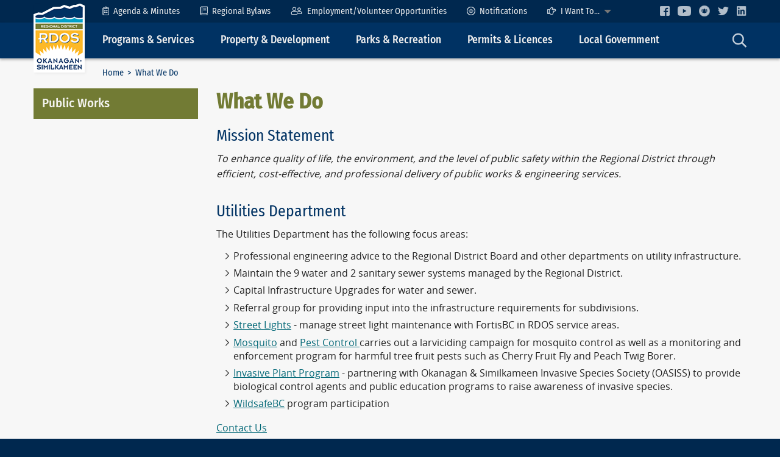

--- FILE ---
content_type: text/html; charset=utf-8
request_url: https://www.rdos.bc.ca/public-works/what-we-do-4/
body_size: 7454
content:
<!doctype html>
<!--[if !IE]><!-->
<html class="no-js" lang="en-US">
<!--<![endif]-->
<!--[if lt IE 8 ]><html class="no-js ie7 oldie" lang="en-US"><![endif]-->
<!--[if IE 8 ]><html class="no-js ie8 oldie" lang="en-US"><![endif]-->
<!--[if IE 9]><html class="no-js ie9 oldie" lang="en-US"><![endif]-->
<!--[if gt IE 9]><html class="no-js" lang="en-US"><![endif]-->
<head>
	<meta charset="utf-8" />
	<meta http-equiv="X-UA-Compatible" content="IE=edge">
	<meta name="viewport" content="width=device-width, initial-scale=1">
	<meta name="format-detection" content="telephone=no">

	<title>What We Do | RDOS</title>
	<meta name="generator" content="SilverStripe - http://silverstripe.org" />
<meta http-equiv="Content-type" content="text/html; charset=utf-8" />
<meta name="x-subsite-id" content="7" />


	<base href="https://www.rdos.bc.ca/"><!--[if lte IE 6]></base><![endif]-->

	<!-- Icons -->
	<link rel="shortcut icon" href="/favicon.ico" />
	<!--<link rel="apple-touch-icon" href="/apple-touch-icon.png">-->

	<!-- Shims -->
	<!--[if lt IE 9]>
    <script src="https://oss.maxcdn.com/html5shiv/3.7.3/html5shiv.min.js"></script>
    <script src="https://oss.maxcdn.com/respond/1.4.2/respond.min.js"></script>
	<![endif]-->

	<!-- Scripts 
	<script src="themes/rdos/js/modernizr.min.js"></script> -->
	
	<!-- Global Site Tag (gtag.js) - Google Analytics -->
	<script async src="https://www.googletagmanager.com/gtag/js?id=G-H30VX4850T"></script>
	<script>
	  window.dataLayer = window.dataLayer || [];
	  function gtag(){dataLayer.push(arguments);}
	  gtag('js', new Date());

	  gtag('config', 'G-H30VX4850T');
	</script>
	
	
<link rel="stylesheet" type="text/css" href="/mysite/css/vendor.css?m=1620212029" />
<link rel="stylesheet" type="text/css" href="/tkibuildingblocks-foundation/client/dist/styles/vendor.css?m=1621331944" />
<link rel="stylesheet" type="text/css" href="/tkibuildingblocks-foundation/client/dist/styles/module.css?m=1621331946" />
<link rel="stylesheet" type="text/css" href="/mysite/css/shared.css?m=1620212028" />
<link rel="stylesheet" type="text/css" media="all" href="/themes/rdos/css/vendor.css?m=1638565001" />
<link rel="stylesheet" type="text/css" media="all" href="/themes/rdos/css/theme.css?m=1730112430" />
</head>

<body class="Page" dir="ltr">
	<a class="show-for-sr" href="/public-works/what-we-do-4/#mainContent">Skip to Content</a>
	
	
<!-- Responsive top bar -->
<div class="header header--responsive" data-responsive-toggle="top" data-hide-for="medium">
	<div class="row">
		<div class="header__logo--responsive">
			<a href="https://www.rdos.bc.ca/index.php/"><img id="headerLogo" src="themes/rdos/images/logos/rdos-logo-45x60.png" alt="RDOS Logo" /></a>
		</div>
		<div class="header-nav-holder">
			<div class="header-nav__toggle">
				<a class="menu-icon" type="button" data-toggle="top"></a><span class="">Main Menu</span>
			</div>
			<div class="header-nav__search">
				<a data-toggle="main__search"><img class="icon" src="/themes/rdos/images/icons/search-23x24.png" alt="Search icon" /></a>
			</div>
		</div>
	</div>
</div>
<!-- / Responsive top bar -->
<div id="top" class="header" itemscope itemtype="https://schema.org/WPHeader">
	<div class="header__row header__row--secondary row expanded">
		<div class="row">
			<!-- Header logo -->
			<div class="header__logo show-for-medium">
				<a href="https://www.rdos.bc.ca/index.php/" title="RDOS - Regional District of Okanagan-Similkameen"><img id="headerLogo" src="themes/rdos/images/logos/rdos-logo-84x113.png" alt="RDOS Logo" /></a>
			</div>
			<!-- / Header logo -->
			<div class="header-nav-holder">
				<div class="site-title show-for-print"><h1>Regional District of Okanagan-Similkameen</h1></div>
				<!-- Header secondary nav -->
<ul class="dropdown vertical medium-horizontal menu header-nav--secondary hide-for-print" data-submenu-toggle="false" data-responsive-menu="accordion medium-dropdown" role="navigation">
	

	<li><a href="index.php/regional-government/board-meetings/?CMSPreview=1&SubsiteID=7"><img class="icon" src="/themes/rdos/images/icons/clipboard-list-11x15.png" width="11" height="15" alt="Agenda & Minutes icon" />Agenda & Minutes</a></li>
	<li><a href="index.php/regional-government/regional-bylaws/?CMSPreview=1&SubsiteID=7"><img class="icon" src="/themes/rdos/images/icons/book-13x15.png" width="13" height="15" alt="Regional Bylaws icon" />Regional Bylaws</a></li>
	<li><a href="index.php/newsandevents/employment-opportunities/?CMSPreview=1&SubsiteID=7"><img class="icon" src="/themes/rdos/images/icons/user-friends-19x13.png" width="19" height="13" alt="Employment Opportunities icon" />Employment/Volunteer Opportunities</a></li>
	<li><a href="index.php/newsandevents/notifications/?CMSPreview=1&SubsiteID=7"><img class="icon" src="/themes/rdos/images/icons/civic-ready-light-14x14.png" width="14" height="14" alt="Notifications" />Notifications</a></li>
	<li><a href="index.php/helpful-links/site-map/?CMSPreview=1&SubsiteID=7"><img class="icon" src="/themes/rdos/images/icons/hand-point-right-15x13.png" width="15" height="13" alt="I Want To icon" />I Want To...</a>
		<ul class="menu vertical">			
			<li><a href="index.php/development-services/building-inspection/to-obtain-a-building-permit/?CMSPreview=1&SubsiteID=7">Apply for a building permit</a></li>
			<li><a href="index.php/legislative-services/burning-permit/?CMSPreview=1&SubsiteID=7">Apply for a burn authorization</a></li>
			<li><a href="index.php/development-services/bylaw-enforcement/dog-licence-application/?CMSPreview=1&SubsiteID=7">Apply for a dog licence</a></li>
			<li><a href="index.php/community-services/transit/?CMSPreview=1&SubsiteID=7">Buy a bus ticket/pass</a></li>
			<li><a href="index.php/helpful-links/contact-us/?CMSPreview=1&SubsiteID=7">Contact a specific person</a></li>
			<li><a href="https://www.arcgis.com/apps/dashboards/42593c740e5d4b2e96792f7ee8289213" target="_blank">Find a trail</a></li>
			<li><a href="https://goo.gl/maps/ZWETdimR4HRJ8Ad19" target="_blank">Find directions to RDOS</a></li>
			<li><a href="index.php/legislative-services/privacy-management/?CMSPreview=1&SubsiteID=7">Make a Freedom of Information request</a></li>
			<li><a href="index.php/finance/how-to-make-a-payment/?CMSPreview=1&SubsiteID=7">Pay a bill</a></li>
			<li><a href="https://www.rdos.bc.ca/community-services/regional-recreation/">Sign up for a Rec Program</a></li>
			<li><a href="index.php/helpful-links/contact-us/comlaint-forms/?CMSPreview=1&SubsiteID=7">Submit a complaint</a></li>
			<li><a href="index.php/development-services/bylaw-enforcement/?CMSPreview=1&SubsiteID=7">Submit a property complaint</a></li>		
			<li><a href="http://rdos.maps.arcgis.com/apps/webappviewer/index.html?id=2090895ca47744bc8891e0f7f20f06e4" target="_blank">View Parcel Information</a></li>
		</ul>
	</li>

	<li class="header__social">
		<a href="https://www.facebook.com/RegionalDistrictOfOkanaganSimilkameen" target="_blank" title="Facebook"><img src="/themes/rdos/images/icons/facebook-light-16x16.png" alt="Facebook Logo" /></a>
		<a href="https://www.youtube.com/channel/UCB7OI2JsrBH8yAwE97iSkig" target="_blank" title="YouTube"><img src="/themes/rdos/images/icons/youtube-light-22x16.png" alt="YouTube Logo" /></a>
		<a href="index.php/newsandevents/notifications/?CMSPreview=1&SubsiteID=7" title="Voyent Alert!"><img src="/themes/rdos/images/icons/civic-ready-light-18x18.png" alt="CivicReady" /></a>
		<a href="https://twitter.com/EmergMgtRDOS" title="Twitter" target="_blank"><img src="/themes/rdos/images/icons/twitter-light-18x14.png" alt="Twitter Logo" /></a>
		<a href="https://www.linkedin.com/company/regional-district-of-okanagan-similkameen/" title="LinkedIn" target="_blank"><img src="/themes/rdos/images/icons/linkedin-light-18x18.png" alt="LinkedIn Logo" /></a>
	</li>
</ul>
<!-- / Header secondary nav -->

			</div>
		</div>
		
	</div>
	<div class="header__row header__row--primary row expanded">
		<div class="row">
			<!-- Header logo -->
			<div class="header__logo--docked" style="display: none;">
				<a href="https://www.rdos.bc.ca/index.php/" title="RDOS - Regional District of Okanagan-Similkameen"><img id="headerLogo" src="themes/rdos/images/logos/rdos-logo-50x67.png" alt="RDOS Logo" /></a>
			</div>
			<div class="header-nav-holder">
				<!-- Header primary nav -->
<ul id="primaryNav" class="dropdown vertical medium-horizontal menu header-nav--primary hide-for-print" data-responsive-menu="accordion medium-dropdown" role="navigation">
	
	<li><a>Programs &amp; Services</a>
		<ul class="menu vertical">
			<li><a href="index.php/community-services/cemetery/?CMSPreview=1&SubsiteID=7">Cemetery</a></li>
			<li><a href="https://emergency.rdos.bc.ca/" target="_blank">Emergencies, Fires and Floods</a></li>
			<li><a href="index.php/development-services/bylaw-enforcement/?CMSPreview=1&SubsiteID=7">Dog/Animal Control</a></li>
			<li><a href="index.php/solid-waste/landfill-links-and-curbside-collection/?CMSPreview=1&SubsiteID=7">Landfill and Curbside Collection</a></li>
			<li><a href="index.php/legislative-services/new-services/?CMSPreview=1&SubsiteID=7">New Services</a></li>
			<li><a href="index.php/finance/how-to-make-a-payment/?CMSPreview=1&SubsiteID=7">Online Payments</a></li>
			<li><a href="index.php/community-services/regional-recreation/overview/?CMSPreview=1&SubsiteID=7">Recreation</a></li>			
			<li><a href="index.php/development-services/regional-economic-development/?CMSPreview=1&SubsiteID=7">Regional Economic Development</a></li>
			<li><a href="index.php/utilities/sewers/?CMSPreview=1&SubsiteID=7">Sewer</a></li>
			<li><a href="index.php/utilities/water-systems/?CMSPreview=1&SubsiteID=7">Water</a></li>
			<li><a href="index.php/utilities/wildsafebc-nee-bear-aware/?CMSPreview=1&SubsiteID=7">Wildlife</a></li>			
		</ul>
	</li>
	<li><a>Property &amp; Development</a>
		<ul class="menu vertical">
			<li><a href="index.php/development-services/building-inspection/building-inspection-service-areas/?CMSPreview=1&SubsiteID=7">Building and Renovating</a></li>
			<li><a href="index.php/development-services/planning/what-we-do/?CMSPreview=1&SubsiteID=7">Planning, Zoning and Subdivision</a></li>
			<li><a href="index.php/finance/information-rates-forms/?CMSPreview=1&SubsiteID=7">Property Taxes, Utility Rates</a></li>
			<li><a href="index.php/development-services/regional-growth-strategy/what-we-do-7/?CMSPreview=1&SubsiteID=7">Regional Growth Strategy</a></li>
			<li><a href="index.php/development-services/bylaw-enforcement/?CMSPreview=1&SubsiteID=7">Submit a Property Complaint</a></li>			
		</ul>
	</li>
	<li><a>Parks &amp; Recreation</a>
		<ul class="menu vertical">
			<li><a href="https://rdos.maps.arcgis.com/apps/opsdashboard/index.html#/42593c740e5d4b2e96792f7ee8289213" target="_blank">Click, Hike &amp; Bike</a></li>
			<li><a href="index.php/community-services/parks-trails/?CMSPreview=1&SubsiteID=7">Parks & Trails</a></li>
			<li><a href="index.php/community-services/regional-recreation/overview/?CMSPreview=1&SubsiteID=7">Recreation</a></li>
			<li><a href="index.php/community-services/regional-trails/?CMSPreview=1&SubsiteID=7">Trails</a></li>			
		</ul>
	</li>
	<li><a>Permits &amp; Licences</a>
		<ul class="menu vertical">
			<li><a href="index.php/development-services/building-inspection/to-obtain-a-building-permit/?CMSPreview=1&SubsiteID=7">Building Permits</a></li>
			<li><a href="index.php/legislative-services/burning-permit/?CMSPreview=1&SubsiteID=7">Burn Authorization Applications</a></li>
			<li><a href="index.php/development-services/bylaw-enforcement/dog-licence-application/?CMSPreview=1&SubsiteID=7">Dog Licence</a></li>
			<li><a href="index.php/development-services/planning/current-applications-decisions/?CMSPreview=1&SubsiteID=7">Planning Applications</a></li>			
		</ul>
	</li>
	<li><a>Local Government</a>
		<ul class="menu vertical">
			<li><a href="index.php/regional-government/board-meetings/?CMSPreview=1&SubsiteID=7">Board Meetings</a></li>
			<li><a href="index.php/regional-government/board-policies/?CMSPreview=1&SubsiteID=7">Board Policies</a></li>
			<li><a href="index.php/regional-government/regional-bylaws/?CMSPreview=1&SubsiteID=7">Bylaws</a></li>
			<li><a href="index.php/legislative-services/what-we-do-9/?CMSPreview=1&SubsiteID=7">Legislative Services</a></li>
			<li><a href="index.php/finance/budget-and-financial-statements/?CMSPreview=1&SubsiteID=7">Budget</a></li>
			<li><a href="index.php/finance/community-grant-in-aid/?CMSPreview=1&SubsiteID=7">Grant-in-Aid</a></li>
			<li><a href="index.php/regional-government/other-boards-and-programs/?CMSPreview=1&SubsiteID=7">Committees, Commissions, Boards, and Panels</a></li>
			<li><a href="index.php/newsandevents/employment-opportunities/?CMSPreview=1&SubsiteID=7">Employment Opportunities</a></li>
			<li><a href="http://hub-rdos.opendata.arcgis.com/" target="_blank">Open Data Site</a></li>
			<li><a href="index.php/regional-government/strategic-directions/?CMSPreview=1&SubsiteID=7">Strategic and Business Plan</a></li>
			<li><a href="index.php/regional-government/awards/?CMSPreview=1&SubsiteID=7">Awards and Recognition</a></li>
			<li><a href="index.php/newsandevents/election/general-local-election/?CMSPreview=1&SubsiteID=7">2022 Local Election</a></li>			
		</ul>
	</li>
	<li class="header-nav__search show-for-medium">
		<a data-toggle="main__search"><img class="icon" src="/themes/rdos/images/icons/search-23x24.png" alt="Search icon" /></a>
	</li>
</ul>
<!-- / Header primary nav -->

			</div>
		</div>
	</div>
</div>
<!-- / Header -->


	<!-- Main -->
	<div class="main row expanded">
		<div class="row">
			<div class="main__top clearfix">
				<!-- Breadcrumb nav -->
				<div class="medium-10 column main__breadcrumbs">
					

	<p class="breadcrumbs" itemprop="breadcrumb">
	<a href="" class="breadcrumb">Home</a> &nbsp;&gt;&nbsp; What We Do
	</p>


				</div>
				<!-- / Breadcrumb nav -->
				<!-- Page tools -->
				<div class="medium-2 column show-for-medium main__pagetools hide-for-print">
					<a id="helpTextSmall">A</a><a id="helpTextLarge">A</a>
				</div>
				<!-- / Page tools -->
				<!-- Search input -->
				<div id="main__search" class="dropdown-pane hide-for-print" data-auto-focus="true" data-trap-focus="true" data-dropdown data-hover="false" data-alignment="bottom">
					<form id="Form_GoogleSiteSearchCustomForm" action="/helpful-links/site-search/" method="get" enctype="application/x-www-form-urlencoded" class="searchBox">
	<div class="searchText">
		<input type="text" name="Search" value="Search" class="text" id="Form_GoogleSiteSearchCustomForm_Search" />
	</div>
	<button class="searchBtn" type="submit">
		<span class="show-for-sr">Search</span>
		<span aria-hidden="true"><img class="icon" src="/themes/rdos/images/icons/check-circle-green-22x22.png" alt="Search icon" /></span>
	</button>
</form>
				</div>
				<!-- / Search input -->
			</div>
		</div>

		<div class="row layout" > 
			<div class="medium-4 large-3 column layout__left hide-for-print">
				<!-- Section Nav -->
				
<div class="section-nav" itemscope itemtype="https://schema.org/WPSideBar">
	
	<h3><span data-responsive-toggle="sectionNavMenu" data-hide-for="medium"><a class="menu-icon hide-for-medium" data-toggle="sectionNavMenu"></a></span>Public Works</h3>
	
	<ul id="sectionNavMenu" class="accordion-menu vertical menu" data-accordion-menu data-submenu-toggle="true" role="navigation">
		
	</ul>
</div>

				<!-- / Section Nav -->
			</div>
			<div class="layout__main medium-8 large-9 column user-scalable" role="main">
				<!-- Content Layout -->
				<h1>What We Do 

</h1>

<div class="typography">
	
	<div class="block_area block_area_maincontent" data-areaid="MainContent">
	
		<div id="BlockTextMedia-670" class="bb-textmedia">
	<div class="bb-layout bb-layout-textmedia BBLayoutTextMediaNone ">
	<div class="bb-textmedia__text">
		
		<h2 class="bb-layout__title bb-textmedia__title ">Mission Statement</h2>
		
		
		<div class="bb-textmedia__content">
<p><i>To enhance quality of life, the environment, and the level of public safety within the Regional District through efficient, cost-effective, and professional delivery of public works & engineering services.</i></p>
</div>
		
	</div>
</div>

</div>

	
		<div id="BlockTextMedia-853" class="bb-textmedia">
	<div class="bb-layout bb-layout-textmedia BBLayoutTextMediaNone ">
	<div class="bb-textmedia__text">
		
		<h2 class="bb-layout__title bb-textmedia__title ">Utilities Department</h2>
		
		
		<div class="bb-textmedia__content"><p>The Utilities Department has the following focus areas:</p><ul>
<li>Professional engineering advice to the Regional District Board and other departments on utility infrastructure.</li>
<li>Maintain the 9 water and 2 sanitary sewer systems managed by the Regional District.</li>
<li>Capital Infrastructure Upgrades for water and sewer.</li>
<li>Referral group for providing input into the infrastructure requirements for subdivisions.</li>
<li><a href="/utilities/street-lights/">Street Lights</a> - manage street light maintenance with FortisBC in RDOS service areas.</li>
<li><a href="/utilities/pest-control-webpages-and-links/mosquito-control/">Mosquito</a> and <a href="/utilities/pest-control-webpages-and-links/">Pest Control </a>carries out a larviciding campaign for mosquito control as well as a monitoring and enforcement program for harmful tree fruit pests such as Cherry Fruit Fly and Peach Twig Borer.</li>
<li><a href="/utilities/invasive-species-program/">Invasive Plant Program</a> - partnering with Okanagan &amp; Similkameen Invasive Species Society (OASISS) to provide biological control agents and public education programs to raise awareness of invasive species.</li>
<li><a href="/utilities/wildsafebc-nee-bear-aware/">WildsafeBC</a> program participation</li>
</ul><p><a href="/public-works/what-we-do-4/how-to-reach-us-2/">Contact Us</a></p></div>
		
	</div>
</div>

</div>

	
		<div id="BlockTextMedia-4089" class="bb-textmedia">
	<div class="bb-layout bb-layout-textmedia BBLayoutTextMediaNone ">
	<div class="bb-textmedia__text">
		
		<h2 class="bb-layout__title bb-textmedia__title ">Solid Waste Department</h2>
		
		
		<div class="bb-textmedia__content"><p><b>Solid Waste Department Mission Statement: </b><em>To provide the most effective, efficient and environmentally superior means of managing solid waste reduction, reuse, recovery and refuse disposal by promoting excellence in our customer service, innovation, safety, a respectful workplace, integrity and education.</em></p><p>The Solid Waste Department has the following focus areas: </p><ol>
<li><a href="/solid-waste-management-plan/">Solid Waste Management Planning</a></li>
<li>Manages 3 Landfills (Campbell Mountain, Okanagan Falls, Oliver), and two Transfer Stations (Keremeos, and Apex) - <a href="solid-waste/landfills/" target="_blank" title="link to webpage">see landfills</a> </li>
<li>Curbside Collection program for rural areas of garbage, recycling, yard waste and large item collection - <a href="/program-information/">www.rdos.bc.ca/curbside</a></li>
<li>Processing the Landfill Waste Disposal Applications for Demolition materials from structures - <a href="/demolition-renovation-new-construction-burned-structures/">www.rdos.bc.ca/demo</a></li>
<li>Illegal Dumping Program - <a href="/illegal-dumping/">see illegal dumping</a></li>
<li>Capital Infrastructure upgrades for solid waste projects</li>
<li>Operations of the Oliver Landfill composting facility</li>
<li>Oliver Landfill heavy equipment operations beginning in mid-2023</li>
<li><a href="/agricultural-programs/">Air Quality</a> - <a href="/agricultural-programs/">Air Quality Reference Guide</a>  and information on <a href="/wood-heating/">Wood Heating</a></li>
</ol><p><b>What do we do? </b>Our primary task is to serve our community by managing the 5 R’s of Solid Waste Management, Reduce, Reuse, Recycle, Recovery, and Residual Management.  This occurs through our education, innovation and provision of services throughout the Regional District and its member municipalities.</p><p><b>What are our core values?</b></p><ol>
<li><b>Public Education</b> – Help our customers make good choices through education and communication.</li>
<li><b>Customer service</b> -  Our customers are our patrons, member municipalities, Regional District Board and staff and commercial users</li>
<li><b>Environmental Stewardship. </b>Meeting our environmental goals and reducing environmental impacts by building and operating the best reduction, reuse, recover, and recycling programs available and by ensuring that our landfills have the least amount of environmental impact</li>
<li><b>Innovation </b>– Develop new methods and means of meeting our environmental goals.</li>
<li><b>Safe, collaborative and</b> <b>good working environment – </b>Ensure that the RDOS is an employer of choice.</li>
<li><b>Respectful environment</b> for staff and the public through education.</li>
<li><b>Integrity</b> – Our operations will be conducted with the utmost integrity and will warrant public trust</li>
<li><b>Fiscal Prudence-</b> Provide an efficient, organized and well-thought-out service.</li>
</ol><p><strong>Solid Waste questions: </strong> please contact <a href="&#109;&#x61;&#105;&#x6c;&#116;&#x6f;&#58;&#x69;&#110;&#x66;&#111;&#x40;&#114;&#x64;&#111;&#x73;&#46;&#x62;&#99;&#x2e;&#99;&#x61;?subject=info%40rdos.bc.ca">&#105;&#x6e;&#102;&#x6f;&#64;&#x72;&#100;&#x6f;&#115;&#x2e;&#98;&#x63;&#46;&#x63;&#97;</a>  or phone Solid Waste Hotline at 250-490-4129 </p></div>
		
	</div>
</div>

</div>

	
</div>

	
</div>

				<!-- / Content Layout -->
			</div>
		</div>
	</div>
	<!-- / Main -->
	
	<!-- Primary Footer -->
	<div class="row expanded footer hide-for-print" >
	<div class="row" itemscope itemtype="https://schema.org/WPFooter">
		<div class="footer__section medium-3 column">
			<!-- Helpful Links -->
			<h3>Helpful Links</h3>
			<div class="icon-indent">
				<span class="icon-indent__icon"><img class="icon" src="/themes/rdos/images/icons/link-17x17.png" alt="Link icon" /></span>
				<ul class="icon-indent__text">
					<li><a href="/helpful-links/site-map/">RDOS Site Map</a></li>
					<li><a href="/helpful-links/site-search/">Site Search</a></li>
					<li><a href="/newsandevents/rdos-news/hot-topics/">Hot Topics</a></li>
					<li><a href="/newsandevents/rdos-news/information-releases/">Information Releases</a></li>
					<li><a href="/newsandevents/rdos-news/tenders-and-rfps/">Tenders and RFPs</a></li>
					<li><a href="/newsandevents/event-calendar/">Event Calendar</a></li>
				</ul>
			</div>
			<!-- / Helpful Links -->
		</div>
		<div class="footer__section medium-6 column">
			<!-- Contact Us -->
			<h3>Contact Us</h3>
			<div class="row collapse">
				<div class="medium-7 column">
					<div class="icon-indent">
						<span class="icon-indent__icon"><img class="icon" src="/themes/rdos/images/icons/phone-17x17.png" alt="Phone icon" /></span>
						<dl class="icon-indent__text">
							<dt>Phone:</dt>
							<dd>250-492-0237</dd>
							<dt>Toll-Free in BC and Alberta:</dt>
							<dd>1-877-610-3737 </dd>
							<dt>After-Hours Water &amp; Sewer Emergencies:</dt>
							<dd>250-490-4141</dd>
							<dt>Fax:</dt>
							<dd>250-492-0063</dd>
						</dl>
					</div>
				</div>
				<div class="medium-5 column">
					<div class="icon-indent">
						<span class="icon-indent__icon"><img class="icon" src="/themes/rdos/images/icons/laptop-21x16.png" alt="Laptop icon" /></span>
						<dl class="icon-indent__text">
							<dt>Contact Directories:</dt>
							<dd><a href="/helpful-links/contact-us/board-contact-list/">Directors</a> | <a href="/helpful-links/contact-us/staff-contact-list/">Staff</a><br /><a href="/helpful-links/contact-us/departments/">Departments</a> | <a href="/helpful-links/contact-us/emergencies/">Emergencies</a></dd>
							<dt>Email:</dt>
							<dd>&#105;&#x6e;&#102;&#x6f;&#64;&#x72;&#100;&#x6f;&#115;&#x2e;&#98;&#x63;&#46;&#x63;&#97;</dd>
						</dl>
					</div>

					<div class="icon-indent">
						<span class="icon-indent__icon"><img class="icon" src="/themes/rdos/images/icons/envelope-19x14.png" alt="Envelope icon" /></span>
						<div class="icon-indent__text">
							<address>RDOS<br />
								101 Martin Street<br />
								Penticton, BC<br />
								Canada V2A 5J9<br />
							</address>

						</div>
					</div>
				</div>
			</div>
			<div class="row collapse">
				<div class="medium-10 column">
					<div class="icon-indent">
						<span class="icon-indent__icon"><img class="icon" src="/themes/rdos/images/icons/clock-16x16.png" alt="Clock icon" /></span>
						<p class="icon-indent__text">Open Monday to Friday, 8:30 am to 4:30 pm.<br />
							Closed all statutory holidays.
						</p>
					</div>
				</div>
			</div>
			<!-- / Contact Us -->
		</div>
		<div class="footer__section medium-3 column">
			<h3>Follow Us</h3>
			<!-- Social Links -->
			<ul class="fa-ul">
				<li><a href="https://rdosregionalconnections.ca" target="_blank"><span class="fa-li"><img src="/themes/rdos/images/icons/comment-light-24x22.png" alt="Regional Connections icon" /></span>RDOS Regional Connections</a></li>
				<li><a href="/newsandevents/notifications/"><span class="fa-li"><img src="/themes/rdos/images/icons/civic-ready-light-25x25.png" alt="Voyent Alert! notifications" /></span>Voyent Alert! Notifications</a></li>
				<li><a href="https://www.facebook.com/RegionalDistrictOfOkanaganSimilkameen" target="_blank"><span class="fa-li"><img class="icon" src="/themes/rdos/images/icons/facebook-light-20x20.png" alt="Facebook Logo" /></span>RDOS Facebook</a></li>
				<li><a href="https://www.linkedin.com/company/regional-district-of-okanagan-similkameen/" target="_blank"><span class="fa-li"><img src="/themes/rdos/images/icons/linkedin-light-23x20.png" alt="LinkedIn Logo" /></span>RDOS LinkedIn</a></li>
				<li><a href="https://twitter.com/RDOSinfo" target="_blank"><span class="fa-li"><img src="/themes/rdos/images/icons/twitter-light-24x19.png" alt="Twitter Logo" /></span>RDOS Twitter (X)</a></li>
				<li><a href="https://twitter.com/EmergMgtRDOS" target="_blank"><span class="fa-li"><img src="/themes/rdos/images/icons/twitter-light-24x19.png" alt="Twitter Logo" /></span>EOC Twitter (X)</a></li>
				<li><a href="https://www.youtube.com/channel/UCB7OI2JsrBH8yAwE97iSkig" target="_blank"><span class="fa-li"><img src="/themes/rdos/images/icons/youtube-light-24x17.png" alt="YouTube Logo" /></span>RDOS YouTube</a></li>
			</ul>

			<!-- / Social Links -->
		</div>
	</div>
</div>

	<!-- / Primary Footer -->

	<!-- Secondary Footer -->
	<div class="row expanded footer2" >
	<div class="row" role="contentinfo">
		<div class="small-12 medium-9 column">
			<div class="media-object">
				<div class="media-object-section">
				  <div class="thumbnail footer2__logo">
						<a href="https://rec.rdos.bc.ca/"><img src="themes/rdos/images/logos/rdos-logo-45x60.png" alt="RDOS Logo" /></a>
				  </div>
				</div>
				<div class="media-object-section footer2__text">
					
					<div class="footer2__copyright">Copyright © 2001-2024 Regional District of Okanagan-Similkameen (RDOS). All rights reserved.</div>
					
					<ul class="menu footer2__legal">
						<li><a href="/helpful-links/disclaimer/">Disclaimer</a></li>
						<li><a href="/helpful-links/privacy-statement/">Privacy Statement</a></li>
						<li><a href="/helpful-links/terms-and-conditions/">Terms and Conditions</a></li>
					</ul>
				</div>
			</div>
		</div>
		<div class="small-9 medium-3 column footer2__credit">
			<a href="http://www.tiraki.com">Site by Tiraki</a>
		</div>
	</div>
</div>
	<!-- / Secondary Footer -->
	
<script type="text/javascript" src="/mysite/js/libs/jquery.min.js?m=1562459199"></script><script type="text/javascript" src="/mysite/js/libs/jquery-ui.min.js?m=1562459327"></script><script type="text/javascript" src="/tkibuildingblocks-foundation/client/dist/js/vendor.js?m=1621331948"></script><script type="text/javascript" src="/assets/_combinedfiles/vendor.js?m=1749551516"></script><script type="text/javascript" src="/themes/rdos/javascript/vendor.js?m=1625476849"></script><script type="text/javascript" src="/tkibuildingblocks-foundation/client/dist/js/module.js?m=1621331949"></script><script type="text/javascript" src="/mysite/javascript/shared.js?m=1625478421"></script><script type="text/javascript" src="/assets/_combinedfiles/rdos-libs.js?m=1749551523"></script><script type="text/javascript" src="/assets/_combinedfiles/scripts.js?m=1749551516"></script><script type="text/javascript" src="/assets/_combinedfiles/rdos-scripts.js?m=1749551523"></script></body>
</html>


--- FILE ---
content_type: text/css
request_url: https://www.rdos.bc.ca/tkibuildingblocks-foundation/client/dist/styles/module.css?m=1621331946
body_size: 2214
content:
.bb-block,.bb-layout{box-sizing:border-box}.bb-block *,.bb-block :after,.bb-block :before,.bb-layout *,.bb-layout :after,.bb-layout :before{box-sizing:inherit}.bb-layout__subtitle{font-size:.9em;color:#666}.bb-nav a{color:inherit}.bb-nav a,.bb-nav a:link{text-decoration:none}.bb-nav .fa{font-style:normal}.bb-nav-list__link{display:inline-block;color:inherit;padding:0;border-bottom:2px solid transparent}.bb-nav-list__link:hover{text-decoration:none;border-bottom:2px solid rgba(0,0,0,.2)}.bb-nav-list__item--active a{border-bottom:2px solid #333}.bb-nav-list--horizontal{text-align:center}.bb-nav-list--horizontal>ul{margin:1em auto}.bb-nav-list--horizontal .bb-nav-list__item{display:inline-block;vertical-align:top;margin:0 .7em .3em}.bb-nav-list--horizontal .bb-nav-list__item .dropdown{display:inline-block}.bb-nav-list--horizontal .bb-nav-list__children>li>a{color:inherit;font-weight:inherit}.bb-nav-list--vertical{text-align:left}.bb-nav-list--vertical>ul{margin:0 0 1em}.bb-nav-list--vertical .bb-nav-list__item{display:block;clear:both;margin:0 0 .3em;padding:0;zoom:1;vertical-align:middle;background-color:transparent}.bb-nav-list--vertical .bb-nav-list__children>li>a{color:inherit;font-weight:inherit}.bb-nav-menu{clear:both}.bb-nav-menu .menu.vertical{list-style-type:none;margin:0;padding:0}.bb-nav-menu .menu.vertical .active>a,.bb-nav-menu .menu.vertical .is-active>a{background-color:rgba(0,0,0,.1)}.bb-nav-menu .menu.vertical li{margin:0;padding:0;line-height:1.3}.bb-nav-menu .menu.vertical li.menu-current{background-color:hsla(0,0%,100%,.2)}.bb-nav-menu .menu.vertical li a{color:inherit;line-height:1.3}.bb-nav-menu .menu.vertical li a:active,.bb-nav-menu .menu.vertical li a:focus,.bb-nav-menu .menu.vertical li a:hover{text-decoration:none;background-color:rgba(0,0,0,.05)}.bb-nav-menu .menu.vertical li .menu.vertical{z-index:10;min-width:16em;box-shadow:10px 10px 5px -8px rgba(0,0,0,.28)}.bb-nav-menu .menu.vertical li .menu.vertical li{text-align:left}.bb-nav-menu .menu.vertical li .menu.vertical a{display:block;white-space:normal}.bb-nav-menu .submenu-toggle{position:absolute;top:0;right:0;width:40px;padding:.5em 10px;text-align:center;color:inherit}.bb-nav-menu .submenu-toggle:active,.bb-nav-menu .submenu-toggle:focus,.bb-nav-menu .submenu-toggle:hover{background-color:rgba(0,0,0,.1)}.bb-nav-menu--vertical{margin-bottom:1em}.bb-nav-menu--horizontal{color:#444;background-color:#ddd}.bb-nav-menu--horizontal .menu>li{display:inline-block;*display:inline;margin-right:-4px;zoom:1;vertical-align:top;text-align:center}.bb-nav-menu--horizontal .menu a{font-weight:400}.flexbox .bb-nav-menu--horizontal .menu{display:-ms-flexbox;display:flex}.flexbox .bb-nav-menu--horizontal .menu>li{-ms-flex-positive:1;flex-grow:1;-ms-flex-negative:1;flex-shrink:1;-ms-flex-preferred-size:auto;flex-basis:auto;margin-right:0}.bb-textmedia__text:after{content:"";display:table;clear:both}.bb-textmedia__media{margin:10px 0}.bb-textmedia__item{display:block;margin:0 0 10px;padding:0;font-size:.9em}.bb-textmedia__item img{display:inline-block;max-width:100%;height:auto;margin:0;border-color:#ccc;border-style:solid}.bb-textmedia__item.bb-textmedia__item--noborder{background-color:transparent}.bb-textmedia__item.bb-textmedia__item--noborder img{border:none}.bb-textmedia__items{display:-ms-flexbox;display:flex;padding:0}.bb-textmedia__items--align-left{-ms-flex-pack:start;justify-content:flex-start}.bb-textmedia__items--align-center{-ms-flex-pack:center;justify-content:center}.bb-textmedia__items--align-right{-ms-flex-pack:end;justify-content:flex-end}.bb-textmedia__itemcaption{display:block;font-size:.9em;margin:0;text-align:inherit}.bb-textmedia__itemcaption:after{content:"";display:table;clear:both}.bb-textmedia__itemtitle{margin:0;padding:.3em 0;font-size:inherit;text-align:left}.bb-textmedia__itemdesc{display:block;margin:0;padding:.3em 0;text-align:left}.bb-textmedia__itemdesc p{margin:0;padding:.2em 0}.bb-textmedia__itemcredit a,.bb-textmedia__itemlicense a{font-weight:400}.bb-textmedia__itemcredit{float:left}.bb-textmedia__itemlicense{float:right}.BBLayoutTextMediaAbove .bb-textmedia__media{margin-bottom:20px}.BBLayoutTextMediaBelow .bb-textmedia__media{margin-top:20px}.BBLayoutTextMediaRight .bb-textmedia__text{padding-right:20px}.BBLayoutTextMediaRightWrap .bb-textmedia__media{float:right;width:50%;margin-left:20px}.BBLayoutTextMediaLeft .bb-textmedia__text{padding-left:20px}.BBLayoutTextMediaLeft .bb-textmedia__media{margin-top:15px}.BBLayoutTextMediaLeftWrap .bb-textmedia__media{float:left;width:50%;margin-right:20px}.BBMediaMultipleVertical{-ms-flex-direction:column;flex-direction:column}.BBMediaMultipleVertical.bb-textmedia__items--align-center .bb-textmedia__item{margin-left:auto;margin-right:auto}.BBMediaMultipleVertical.bb-textmedia__items--align-right .bb-textmedia__item{margin-left:auto;margin-right:0}.BBMediaMultipleHorizontal{-ms-flex-wrap:wrap;flex-wrap:wrap}.BBMediaMultipleHorizontal .bb-textmedia__itemwrap{display:block;margin-right:10px}.BBMediaMultipleHorizontal .bb-textmedia__itemwrap.first{margin-left:0}.BBMediaMultipleHorizontal .bb-textmedia__itemwrap.last{margin-right:0}.BBMediaMultipleHorizontal .bb-textmedia__item{display:block;text-align:left}.BBMediaMultipleHorizontal .bb-textmedia__itemcaption{display:block}.BBMediaMultipleHorizontal.bb-textmedia__items--align-left{-ms-flex-pack:start;justify-content:flex-start}.BBMediaMultipleHorizontal.bb-textmedia__items--align-center{-ms-flex-pack:center;justify-content:center}.BBMediaMultipleHorizontal.bb-textmedia__items--align-right{-ms-flex-pack:end;justify-content:flex-end}.BBMediaSlideshow .bb-textmedia__item{width:100%;text-align:center}.BBMediaSlideshow .bb-textmedia__item img{display:inline-block;width:auto;margin-left:auto;margin-right:auto}.BBMediaSlideshow .owl-item{opacity:0}.BBMediaSlideshow .owl-item.active{opacity:1}.BBMediaSlideshow.owl-theme .owl-nav{position:relative;width:100%;height:1em;margin-top:0;opacity:0}.BBMediaSlideshow.owl-theme .owl-nav [class*=owl-]{position:absolute;top:0;background-color:hsla(0,0%,79%,.5)}.BBMediaSlideshow.owl-theme .owl-nav .owl-prev{left:0}.BBMediaSlideshow.owl-theme .owl-nav .owl-next{right:0}.BBMediaSlideshow:hover .owl-nav{opacity:.75}@media print,screen and (max-width:40em){.bb-multi-column>.row>.column{padding-left:0;padding-right:0}}@media print,screen and (min-width:40em){.bb-multi-column>.row>.column:first-child{padding-left:0}.bb-multi-column>.row>.column:last-child{padding-right:0}}.typography .bb-multi-column .bb-multi-column__content>h1:first-child,.typography .bb-multi-column .bb-multi-column__content>h2:first-child,.typography .bb-multi-column .bb-multi-column__content>h3:first-child,.typography .bb-multi-column .bb-multi-column__content>h4:first-child,.typography .bb-multi-column .bb-multi-column__content>h5:first-child,.typography .bb-multi-column .bb-multi-column__content>h6:first-child{margin-top:0}.bb-iframe iframe{border:none}.bb-link__itemtitle{margin:0 0 .2em}.bb-link__itemtitle a,.bb-link__itemtitle a:link{text-decoration:none}.bb-link__itemtitle a:hover{text-decoration:underline}.bb-link__itemdesc{margin:0}.BBLinksListView .bb-link__items{margin-left:1.5em}.BBLinksListView .bb-link__item{display:-ms-flexbox;display:flex;margin-bottom:.7em}.BBLinksListView .bb-link__itemimage{-ms-flex-align:start;align-items:flex-start;margin-right:.5em;color:#666}.BBLinksListView .bb-link__itembody{-ms-flex:1;flex:1}.BBLinksMediaView .bb-link__item{display:-ms-flexbox;display:flex;-ms-flex-align:center;align-items:center;margin-bottom:.7em}.BBLinksMediaView .bb-link__itemimage{-ms-flex-align:start;align-items:flex-start;margin-right:1em}.BBLinksMediaView .bb-link__itemimage img{border:2px solid #eee}.BBLinksMediaView .bb-link__itembody{-ms-flex:1;flex:1}.BBLinksGridView .bb-link__items{display:-ms-flexbox;display:flex;-ms-flex-wrap:wrap;flex-wrap:wrap;-ms-flex-pack:start;justify-content:flex-start}.BBLinksGridView .bb-link__item{margin-right:1em;margin-bottom:1em;text-align:center}.BBLinksGridView .bb-link__itemimage img{margin:0;border:2px solid #eee}.BBLinksGridView .bb-link__itemtitle{padding:.2em;font-size:inherit;text-align:center}.BBLinksButtonGridView .bb-link__items{display:-ms-flexbox;display:flex;-ms-flex-wrap:wrap;flex-wrap:wrap;-ms-flex-pack:start;justify-content:flex-start}.BBLinksButtonGridView .bb-link__item{margin-right:1em;margin-bottom:1em;text-align:center;background-color:#ccc}.BBLinksButtonGridView .bb-link__itemimage img{margin:0;border:2px solid #eee}.BBLinksButtonGridView .bb-link__itemtitle{padding:.2em;font-size:inherit;text-align:center}

/*!
 * Tiraki Custom Content 0.0.1
 * 
 * Copyright (c) 2013 Todd Hossack todd(at)tiraki.com
 * http://www.tiraki.com
 * 
 * Depends:
 * jquery
 */.bb-fx__accordion,.typography .bb-fx__accordion{margin:0 0 15px;padding:15px 15px 10px;border:1px solid #afe0e6;border:1px solid rgba(0,153,171,.3);border-top:none}.bb-fx__accordion.bb-fx-js .csc-default>:first-child,.bb-fx__accordion.bb-fx-js>:first-child,.typography .bb-fx__accordion.bb-fx-js>:first-child{margin-top:0}.bb-fx__accordion-title,.typography .bb-fx__accordion-title{clear:both;margin:-15px -15px 0;padding:10px 15px 10px 35px;border:1px solid #afe0e6;background-color:#eef9fa;background-image:url("/tkibuildingblocks/images/fx/accordion-toggle-active.png");background-repeat:no-repeat;background-position:0;box-shadow:inset 0 -10px 20px #ccecf0}.bb-fx__accordion-title.bb-fx__accordion--inactive{margin-bottom:15px;background-image:url("/tkibuildingblocks/images/fx/accordion-toggle-inactive.png")}.bb-fx__dropdown-select,.typography .bb-fx__dropdown-select{width:360px;margin-bottom:0;padding:10px 20px;font-size:1.1em;background-color:#f5f5f2;background-image:url("/tkibuildingblocks/images/fx/dropdown-toggle-open.png");background-repeat:no-repeat;background-position:100%;border:1px solid #b4b39b;box-shadow:inset 0 -10px 20px #cdcdbd}.bb-fx__dropdown-select.bb-fx__dropdown--inactive{margin-bottom:15px;background-image:url("/tkibuildingblocks/images/fx/dropdown-toggle-closed.png")}.bb-fx__dropdown .dropdown-list,.typography .bb-fx__dropdown .dropdown-list{overflow:auto;width:400px;height:12em}@media only screen and (min-width:480px) and (max-width:767px){.bb-fx__dropdown-select,.typography .bb-fx__dropdown-select{width:340px}.bb-fx__dropdown .dropdown-list,.typography .bb-fx__dropdown .dropdown-list,.typography .dropdown-list{width:380px}}@media only screen and (max-width:479px){.bb-fx__dropdown-select,.typography .bb-fx__dropdown-select{width:220px}.bb-fx__dropdown .dropdown-list,.typography .bb-fx__dropdown .dropdown-list,.typography .dropdown-list{width:260px}}@media print{.bb-fx__accordion,.typography .bb-fx__accordion{margin:0 0 15px;padding:15px 15px 10px;border:1px solid #ddd;border-top:none}.bb-fx__accordion-title,.typography .bb-fx__accordion-title{margin:10px 0;padding:10px 15px 10px 35px;border:1px solid #ddd;background-color:transparent;background-image:url("/tkibuildingblocks/images/fx/accordion-toggle-active.png");background-repeat:no-repeat;background-position:0;box-shadow:none}.bb-fx__dropdown-select,.typography .bb-fx__dropdown-select{width:360px;margin-bottom:0;padding:10px 20px;font-size:1.1em;background-color:transparent;background-image:url("/tkibuildingblocks/images/fx/dropdown-toggle-active.png");background-repeat:no-repeat;background-position:100%;border:1px solid #ddd;box-shadow:none}}
/*# sourceMappingURL=module.css.map*/

--- FILE ---
content_type: text/css
request_url: https://www.rdos.bc.ca/mysite/css/shared.css?m=1620212028
body_size: 3911
content:
/*!
 * Tiraki Custom Content 0.0.1
 * 
 * Copyright (c) 2013 Todd Hossack todd(at)tiraki.com
 * http://www.tiraki.com
 * 
 * Depends:
 * jquery
 */.tkicc-acc,.typography .tkicc-acc{margin:0 0 15px;padding:15px 15px 10px;border:1px solid #afe0e6;border:1px solid rgba(0,153,171,.3);border-top:none}.tkicc-acc.tkicc-js .csc-default>:first-child,.tkicc-acc.tkicc-js>:first-child,.typography .tkicc-acc.tkicc-js>:first-child{margin-top:0}.tkicc-acc-header,.typography .tkicc-acc-header{margin:-15px -15px 0;padding:10px 15px 10px 35px;border:1px solid #afe0e6;background-color:#eef9fa;background-image:url("/themes/rdos/images/accordion/accordion-toggle-open.png");background-repeat:no-repeat;background-position:0;box-shadow:inset 0 -10px 20px #ccecf0}.tkicc-acc-header.tkicc-closed{margin-bottom:15px;background-image:url("/themes/rdos/images/accordion/accordion-toggle-closed.png")}.tkicc-dd-select,.typography .tkicc-dd-select{width:360px;margin-bottom:0;padding:10px 20px;font-size:1.1em;background-color:#f5f5f2;background-image:url("/themes/rdos/images/dropdown/dropdown-toggle-open.png");background-repeat:no-repeat;background-position:100%;border:1px solid #b4b39b;box-shadow:inset 0 -10px 20px #cdcdbd}.tkicc-dd-select.tkicc-closed{margin-bottom:15px;background-image:url("/themes/rdos/images/dropdown/dropdown-toggle-closed.png")}.tkicc-dd .dropdown-list,.typography .tkicc-dd .dropdown-list{overflow:auto;width:400px;height:12em}@media only screen and (min-width:480px) and (max-width:767px){.tkicc-dd-select,.typography .tkicc-dd-select{width:340px}.tkicc-dd .dropdown-list,.typography .dropdown-list,.typography .tkicc-dd .dropdown-list{width:380px}}@media only screen and (max-width:479px){.tkicc-dd-select,.typography .tkicc-dd-select{width:220px}.tkicc-dd .dropdown-list,.typography .dropdown-list,.typography .tkicc-dd .dropdown-list{width:260px}}@media print{.tkicc-acc,.typography .tkicc-acc{margin:0 0 15px;padding:15px 15px 10px;border:1px solid #ddd;border-top:none}.tkicc-acc-header,.typography .tkicc-acc-header{margin:10px 0;padding:10px 15px 10px 35px;background-image:url("/themes/rdos/images/accordion/accordion-toggle-open.png");background-position:0}.tkicc-acc-header,.tkicc-dd-select,.typography .tkicc-acc-header,.typography .tkicc-dd-select{border:1px solid #ddd;background-color:transparent;background-repeat:no-repeat;box-shadow:none}.tkicc-dd-select,.typography .tkicc-dd-select{width:360px;margin-bottom:0;padding:10px 20px;font-size:1.1em;background-image:url("/themes/rdos/images/dropdown/dropdown-toggle-open.png");background-position:100%}}*,:after,:before{box-sizing:border-box}.block_content>h2,.block_content>h3,.block_content>h4,.block_content>h5,.block_content>h6{margin-top:0}.google-site-search .gsc-control-cse{border:none;background-color:transparent}.google-site-search .gsc-control-cse form{border:none}.google-site-search .gsc-above-wrapper-area-container tbody{background-color:transparent}.google-site-search .gsc-control-cse table{margin:0}.google-site-search .gsc-control-cse table,.google-site-search .gsc-control-cse table td{font-size:inherit;background-color:transparent;border:none}.google-site-search .gsc-control-cse .gsc-search-box td,.google-site-search .gsc-control-cse .gsc-search-box td.gsc-clear-button,.google-site-search .gsc-control-cse .gsc-search-box td.gsc-input,.google-site-search .gsc-control-cse .gsc-search-box td.gsc-search-button{padding:0;border:none}.google-site-search .gsc-search-box .gsc-input-box,.google-site-search .gsc-search-box .gsc-input-box:hover{border:none}.google-site-search .gsc-search-box .gsc-input-box table{border:1px solid #ccc}.google-site-search .gsc-search-box .gsc-input-box td:first-child{padding:10px}.google-site-search .gsc-search-box .gsc-input-box td.gsc-search-button{padding-top:15px}.google-site-search .gsc-search-box .gsc-input-box input.gsc-input,.google-site-search .gsc-search-box .gsc-input-box input.gsc-input:focus{box-shadow:none}.google-site-search .gsc-control-cse .gsc-table-result td{padding-top:0}.google-site-search .gsc-webResult.gsc-result,.google-site-search .gsc-webResult.gsc-result:active,.google-site-search .gsc-webResult.gsc-result:hover{border:none}.CalendarPageMenu{margin:0;padding:0 0 1em;list-style-type:none}.CalendarPageMenu li{display:inline-block;float:left;padding:0;margin:0 0 0 10px}.CalendarPageMenu li:first-child{margin-left:0}.CalendarPageMenu li a{display:block;font-weight:400}.CalendarPageMenu li.search{width:50%;float:right}.CalendarPageMenu li.search form{width:100%;text-align:right}.CalendarPageMenu li.search input{display:inline-block;vertical-align:top}.CalendarPageMenu li.search input[type=text]{width:70%;height:2.55rem;margin:0 .5rem 0 0}.CalendarPageMenu li.search input.button{margin:0}.CalendarPageMenu:after{content:"";display:table;clear:both}.CalendarPage .EventList .event.odd{background-color:hsla(0,0%,79%,.08)}.fc-row table{margin-bottom:0}.fc-row table tbody,.fc-row table tr{background-color:transparent}.fc-row .fc-content-skeleton table{border:none}.fc-row .fc-content-skeleton table thead{color:inherit;background-color:transparent;border:none}.fc-row .fc-content-skeleton table thead .fc-day-number{padding:2px 4px;color:#555}.fc-row .fc-content-skeleton table tbody{border:none}.fc-event-container .fc-day-grid-event .fc-content{font-size:.8rem;font-weight:700}.EventList .readMore{display:inline-block;padding:.2em .5em;font-size:.9em;text-decoration:none;color:#888;border:1px solid #ccc;background-color:#eee}.EventList .readMore:active,.EventList .readMore:hover{color:#666;text-decoration:none;background-color:#f9f9f9}.EventList .fatDate .dayOfMonth{font-size:3em}.EventList .fatDate .month{font-size:1.2em}.EventDetail .datesAndTimeframe{margin-bottom:.5em}.EventDetail__contact .cmdirectoryentry__name{font-weight:700}.EventDetail__contact .cmdirectoryentry__position{color:#666}.fc-unthemed .fc-basic-view .fc-body .fc-row{min-height:5em}.fc .fc-day-header{padding:.3em;color:#fff;background-color:#707845}.fc .fc-day-grid-event{text-decoration:none}.content-comingevents__heading{margin-bottom:1em}.content-events-table{width:100%}.content-events-table th{font-weight:700}.content-events-table tbody>tr,.content-events-table thead>tr{border-bottom:1px solid #ccc}.content-events-table td,.content-events-table th{padding-top:.4em;padding-bottom:.4em}.content-events-table__date{width:15%;padding-right:1em;white-space:nowrap}.content-events-table__time{width:30%;padding-right:1em}.content-events-table__title a,.content-events-table__title a:link{text-decoration:none}.cmdirectoryentry__position{color:#666}.bb-link__item a[href$=pdf]{padding-left:0;background-image:none}form .right-title{clear:none;font-size:.8em;color:#999}form .error.message{display:block;padding:.2em 0;font-size:.9em;color:#930}.NewsArticle__metadata{margin-bottom:1em}.NewsArticle__Content{margin-bottom:1.5em}.BBMediaSlideshow .bb-textmedia__item{border:none}.slideshow .flexslider{border:none;margin-bottom:0;overflow:hidden}.slideshow .carousel ul,.slideshow .flexslider ul{margin:0}.slideshow .carousel ol,.slideshow .carousel ul li,.slideshow .flexslider ol,.slideshow .flexslider ul li{list-style-type:none;margin:0}.slideshow .carousel img,.slideshow .flexslider img{border:0}.flexslider .slide{margin-bottom:10px}.slideshow .flexslider a:hover{border-bottom:0}.slideshow .flex-direction-nav a{overflow:visible}.carousel a.flex-next:hover,.slideshow a.flex-next:hover{border-bottom:none}.slideshow .carousel{position:relative}.slideshow .carousel ul.slides li img{cursor:pointer;width:100%;height:auto;opacity:.9}.slideshow .carousel ul.slides li img:hover{opacity:1}.slideshow .carousel:hover .flex-direction-nav .flex-prev{opacity:.7;left:35px}.slideshow .carousel:hover .flex-direction-nav .flex-prev:hover{opacity:1}.slideshow .carousel:hover .flex-direction-nav .flex-next{opacity:.7;right:35px}.slideshow .carousel:hover .flex-direction-nav .flex-next:hover{opacity:1}.slideshow .flexslider{position:relative}.slideshow .flexslider .flexslidercustom__caption-wrapper{position:absolute;bottom:0;display:block;width:100%;max-width:100%;box-sizing:border-box;margin:0;padding:25px;color:#fff;line-height:1.2;font-size:1em}.slideshow .flexslider .flexslidercustom__caption-wrapper a:hover{text-decoration:none}.slideshow .flexslider .flexslidercustom__caption-title,.slideshow .flexslider .flexslidercustom__caption-title a{font-size:1.8rem;font-weight:700;margin:0 0 5px;padding:0;color:#fff;line-height:1.2;text-shadow:1px 1px 2px rgba(0,0,0,.9)}.slideshow .flexslider .flexslidercustom__caption{font-size:1.1em;line-height:1.2;padding-right:0}.slideshow .flexslider .flexslidercustom__caption-link{display:inline-block;color:#fdb727;font-size:1.2rem;text-shadow:1px 1px 2px rgba(0,0,0,.9)}.slideshow .flexslider .flexslidercustom__caption-link a{color:#fdb727;opacity:.9}.slideshow .flexslider .flexslidercustom__caption-link a:active,.slideshow .flexslider .flexslidercustom__caption-link a:hover{color:#fdb727;text-decoration:none;opacity:1}.slideshow .flexslider .flexslidercustom__caption-link a.pdf,.slideshow .flexslider .flexslidercustom__caption-link a[href$=pdf]{padding-left:0;background-image:none}.slideshow .flexslider .flexslidercustom__caption-link a .icon{display:inline;width:auto;height:auto;vertical-align:middle}.slideshow .flexslider .flex-control-nav{z-index:10;top:25px;height:15px;opacity:.8;color:#efefef}.slideshow .flexslider .flex-control-nav li{margin:0 6px;display:inline-block;zoom:1;*display:inline}.slideshow .flexslider .flex-control-paging li a{width:11px;height:11px;display:block;background:#efefef;opacity:.8}.slideshow .flexslider .flex-control-paging li a:hover{background:#285678}.slideshow .flexslider .flex-control-paging li a.flex-active{background:#285678;cursor:default}.slideshow .flex-direction-nav a,.slideshow .flex-direction-nav a:before,.slideshow .flex-direction-nav a:link,.slideshow .flex-direction-nav a:visited{color:#efefef;top:15%;text-shadow:1px 1px 0 rgba(0,0,0,.3)}.slideshow .flex-direction-nav a:hover,.slideshow .flexslider .flex-direction-nav a.flex-next:hover,.slideshow .flexslider .flex-direction-nav a.flex-prev:hover{opacity:1;color:#ebad32}.slideshow .flexslider:hover .flex-direction-nav .flex-prev{left:15px}.slideshow .flexslider:hover .flex-direction-nav .flex-next{right:15px}@media only screen and (max-width:639px){.slideshow .flexslider .flexslidercustom__caption-title{font-size:1.2rem}.slideshow .flexslider .flexslidercustom__caption,.slideshow .flexslider .flexslidercustom__caption-link{font-size:1rem}}h1,h2,h3,h4,h5,h6{margin:15px 0 10px;padding:0;font-family:inherit;line-height:1.2;font-weight:400}h1{margin-top:0;font-size:2em;line-height:1}h2{font-size:1.5em}h3{font-size:1.3em}h4{font-size:1.2em}h5{font-size:1.1em}h6{font-size:1em}.subhead{font-size:.7em}ol,p,ul{line-height:1.4em}p{margin:0 0 .6em}blockquote{margin:1em;font-style:italic}blockquote p{margin:0}.largequote{margin:1em;font-size:1.2em;font-style:italic;text-align:center}pre{text-align:left}address{font-style:normal;margin:0 0 .5em;padding:0}.small{font-size:.85em}.large{font-size:1.2em}p.footnote{font-size:.8em}a{font-weight:700;text-decoration:none;color:#505825}a:active,a:hover{color:#282e3b;text-decoration:underline}a:visited{color:#282e3b}.button,.button:active,.button:hover,button,button:active,button:hover{text-decoration:none}b,strong,strong a{font-weight:700}em,i{font-style:italic}.justifyleft{text-align:left}.justifycenter{text-align:center}.justifyright{text-align:right}.justifyfull{text-align:justify}ol,ul{margin-bottom:1em;padding-left:2em}ol li,ul li{margin-left:0;margin-bottom:.5em}ul{list-style-type:disc}ol{list-style-type:decimal}ol.upperalpha{list-style-type:upper-alpha}ol.loweralpha{list-style-type:lower-alpha}ol.upperroman{list-style-type:upper-roman}ol.lowerroman{list-style-type:lower-roman}dl{margin:0 0 .5em}dt{margin-top:1em;font-weight:700}dd{margin-left:1em}.alignleft{float:left}.aligncenter{margin:0 auto}.alignright{float:right}.typography{font-size:1em}.typography img{max-width:100%;height:auto;margin-bottom:10px}.typography img.left{float:left;margin:0 20px 20px 0}.typography img.leftAlone{float:left;clear:both;margin:0 100% 20px 0}.typography img.center{float:none;display:block;clear:both;margin:0 auto 10px;margin-right:auto}.typography img.right{float:right;max-width:50%;margin:0 0 20px 20px}.typography img.rightAlone{float:right;margin:0 0 20px 100%}.button-error,.button-secondary,.button-success,.button-warning{color:#fff;border-radius:4px;text-shadow:0 1px 1px rgba(0,0,0,.2)}.button-success{background-color:#727b34}.button-action{background:#006a96}.button-alert,.button-error{background:#a04b0c}.button-warning{background:#fdb927}.button-back,.button-contact,.button-secondary{background:#767676}.button,button{cursor:pointer}.first{margin-top:0}.clear,.clearboth{clear:both}.clearleft{clear:left}.clearright{clear:right}ul a[href$=pdf]{padding-left:30px;background:transparent url("/themes/aread/images/icons/pdf.png") no-repeat 0}i.fal,i.far,i.fas,img.icon{margin-right:.5em}.fa-md{font-size:1.1em}fieldset,form{font-family:inherit;color:inherit;font-size:inherit;text-align:left;border:none}fieldset{margin:0}select{width:auto}label{margin:0 0 5px;padding:0;font-size:1em}label.right{display:inline}input.action,input.button[type=submit],input[type=submit]{display:inline-block;vertical-align:middle;margin:0 .5em 0 0;padding:.6em 1em;color:#fff!important;border:1px solid transparent;border-radius:0;transition:background-color .25s ease-out,color .25s ease-out;font-family:inherit;font-size:.9rem;font-weight:700;-webkit-appearance:none;line-height:1;text-align:center;cursor:pointer;text-decoration:none;background-color:#727b34}input.action:focus,input.action:hover{cursor:pointer}form .required{color:#930}form .FormHeading{padding:10px 0 5px}form ul{list-style:none}form .optionset.requiredField legend:after,form .text.requiredField label:after{content:" *";color:#930}form .optionset.requiredField label:after{content:""}.clearfix:after{content:"";display:table;clear:both}html{font-size:100%}body{font-size:1em;font-family:Helvetica,Arial,sans-serif}footer a{font-weight:400}.responsive-img{max-width:100%;height:auto;display:block}.FacilityPage .contactinfo{font-size:.85em;color:#666;background-color:#f3f3f3;display:-ms-flexbox;display:flex}.FacilityPage .contactinfo>div{-ms-flex-positive:1;flex-grow:1;padding:1em;border-right:1px solid #ccc}.FacilityPage .contactinfo>div.contactinfo__map{position:relative;padding:0}.FacilityPage .contactinfo>div:last-child{border-right:none}.FacilityPage .contactinfo h5{margin:0 0 .5em;font-weight:700}.FacilityPage .contactinfo__map iframe{position:absolute;top:0;left:0;height:100%;width:100%}.FacilityPage .contactinfo__contact{-ms-flex-positive:2;flex-grow:2}.FacilityPage .tkicontactinfo__contact th{padding:.1em .5em .1em 0;white-space:nowrap;text-align:left;font-weight:400}.FacilityPage .tkicontactinfo__contact td{padding:.1em 0 .1em .5em}.bb-issuu-embed iframe{border:none}@media screen and (max-width:768px){.FacilityPage .contactinfo{display:block}.FacilityPage .contactinfo>div{width:100%;border-right:none;border-top:1px solid #ccc}}.PaymentResult{padding:0 0 10px;font-size:1em;border-right:1px solid #ccc;border-left:1px solid #ccc}.PaymentResult,.PaymentResult__heading{position:relative;border-bottom:1px solid #ccc}.PaymentResult__heading{clear:both;margin:0;padding:15px;font-size:1.4em;background-color:#eee;border-top:1px solid #ccc}h2.PaymentResult__heading{font-size:1.4em}.PaymentResult__heading .PaymentResult_action{float:right}.PaymentResult__done{padding:1em 0;text-align:left}.PaymentResult a.PaymentResult_action{display:inline-block;margin:0 0 0 1.5em;padding:.5em .8em;line-height:1;text-decoration:none}.layoutSection a.PaymentResult_action:active,.layoutSection a.PaymentResult_action:hover,.layoutSection a.PaymentResult_action:visited,.typography a.PaymentResult_action:active,.typography a.PaymentResult_action:hover,.typography a.PaymentResult_action:visited{*color:#fff;text-decoration:none}.PaymentResult__section{padding:15px;font-size:1em}.PaymentMerchant h4{margin:0}.PaymentMerchant address{margin:0;padding:0;font-style:normal;font-size:1em}.PaymentMerchant address img{float:left;margin:0 10px 0 0}.PaymentMerchant__section{width:30%;float:left;margin-right:10px;font-size:1em}.PaymentMerchant__section::last-child{margin-right:0}.PaymentResult table,.PaymentResult td{font-size:1em}.PaymentResult__table,.typography .PaymentResult__table{margin:0;background-color:transparent;border:none;border-bottom:none}.PaymentResult__table td,.PaymentResult__table th,.typography .PaymentResult__table td,.typography .PaymentResult__table th{width:50%;margin:0;padding:2px 15px 0 0;vertical-align:top;text-align:left;font-weight:400;background-color:transparent;border:none}.typography .PaymentResult__table tbody{border:none}.typography .PaymentResult__table tbody tr,.typography .PaymentResult__table tbody tr:nth-child(2n){background-color:transparent}.PaymentPage__errors{position:relative;margin-bottom:10px;padding:15px;color:#b00;background-color:#fff1cb;border:1px solid #fcc917}.PaymentPage__errors h4{margin:0;color:#b00}@media print{.typography .PaymentResult__section{font-size:.8em}.PaymentResult_action{display:none}}@media print{.hide-on-print{display:none!important}}
/*# sourceMappingURL=shared.css.map*/

--- FILE ---
content_type: text/css
request_url: https://www.rdos.bc.ca/themes/rdos/css/vendor.css?m=1638565001
body_size: 310
content:
.holds-the-iframe {
    background-image: url("https://www.rdos.bc.ca/assets/download2-removebg-preview.png")  ;
    background-repeat: no-repeat;    
    background-position-x: center;
    
  }



 

  .loaderxox,
.loaderxox:after {
    border-radius: 50%;
    width: 10em;
    height: 10em;
}
.loaderxox {            
    margin: 60px auto;
    font-size: 10px;
    font-style: italic;
    font-weight: 100;
    
    
    position: relative;
    text-indent: -9999em;
    border-top: 1.1em solid rgba(255, 255, 255, 0.2);
    border-right: 1.1em solid rgba(255, 255, 255, 0.2);
    border-bottom: 1.1em solid rgba(255, 255, 255, 0.2);
    border-left: 1.1em solid #ffffff;
    -webkit-transform: translateZ(0);
    -ms-transform: translateZ(0);
    transform: translateZ(0);
    -webkit-animation: load8xox 1.1s infinite linear;
    animation: load8xox 1.1s infinite linear;
}
@-webkit-keyframes load8xox {
    0% {
        -webkit-transform: rotate(0deg);
        transform: rotate(0deg);
    }
    100% {
        -webkit-transform: rotate(360deg);
        transform: rotate(360deg);
    }
}
@keyframes load8xox {
    0% {
        -webkit-transform: rotate(0deg);
        transform: rotate(0deg);
    }
    100% {
        -webkit-transform: rotate(360deg);
        transform: rotate(360deg);
    }
}
#loadingDivxox {
    position:absolute;
    font-size: 20px;
    color: #ffffff;
    top: 200px;
    left: 350px;
    width:100%;
    height:100%;
    background-color:lightskyblue;
}

--- FILE ---
content_type: text/css
request_url: https://www.rdos.bc.ca/themes/rdos/css/theme.css?m=1730112430
body_size: 8440
content:
a{color:#005063;font-weight:400;text-decoration:none}a:active,a:focus,a:hover{color:#007a96;text-decoration:none;outline:0}a:hover{text-decoration:underline}a:visited{color:#002730}.bb-textmedia{clear:both;margin-bottom:1rem}.bb-textmedia:after{content:"";display:table;clear:both}.bb-textmedia__item{padding:0;background-color:transparent;border:1px solid #d6d6d6}.bb-textmedia__item.bb-textmedia__item--noborder{padding:0;box-shadow:none;border:none}.bb-textmedia__item.bb-textmedia__item--noborder .bb-textmedia__itemcaption{background-color:transparent}.typography .bb-textmedia__item img{margin-bottom:0;border:none}.bb-textmedia__itemcaption{padding:5px 10px 10px;font-size:.7rem;color:#222;background-color:hsla(0,0%,80%,.2)}.bb-textmedia__itemcaption:after{content:"";display:table;clear:both}.bb-textmedia__itemtitle{margin:0;padding:0;font-size:.85rem}.bb-textmedia__itemdesc,.bb-textmedia__itemtitle{padding:0;text-align:center}.bb-textmedia__itemcredit,.bb-textmedia__itemlicense{width:45%}.bb-textmedia__itemcredit{float:left}.bb-textmedia__itemlicense{float:right;text-align:right}.BBLayoutTextMediaRightWrap .bb-textmedia__media{float:right;width:auto;margin-left:.9375rem}.BBLayoutTextMediaLeftWrap .bb-textmedia__media{float:left;width:auto;margin-right:.9375rem}.typography .bb-html__content img{margin-bottom:0}.bb-nav-menu .pure-menu-link{text-decoration:none}.bb-nav-menu--horizontal{font-size:1.1em;color:#000;background-color:#aebcd2;border-left:1px solid rgba(0,0,0,.2)}.bb-nav-menu .pure-menu-item--active{color:#fff;background-color:rgba(29,63,121,.9)}.bb-nav-menu--horizontal .pure-menu-list>.pure-menu-item{font-weight:400;border-right:1px solid rgba(0,0,0,.2)}.bb-nav-menu .pure-menu-item:active,.bb-nav-menu .pure-menu-item:focus,.bb-nav-menu .pure-menu-item:hover{color:#fff;background-color:rgba(29,63,121,.9)}.bb-nav-menu--horizontal .pure-menu-children{color:#333;background-color:#fff;background-color:#aebcd2}.bb-nav-menu--vertical{color:#000;background-color:#aebcd2;background-color:rgba(174,188,210,.4);border-top:1px solid rgba(0,0,0,.2);border-right:1px solid rgba(0,0,0,.2);border-left:1px solid rgba(0,0,0,.2)}.bb-nav-menu--vertical .pure-menu-item{border-bottom:1px solid rgba(0,0,0,.2)}.bb-textmedia__item a.pdf,.bb-textmedia__item a[href$=pdf]{padding-left:0;background-image:none}.bb-fx__accordion-title,.typography .bb-fx__accordion-title{margin-bottom:0;border:1px solid #bec2a5;box-shadow:none;background-color:hsla(70,11%,89%,.5)}.bb-fx__accordion,.typography .bb-fx__accordion{border:1px solid #bec2a5;border-top:none}.CalendarPageMenu li a{text-decoration:none}.fc .fc-head-container .fc-day-header{background-color:#00a3c9}#calendar a,.EventList .eventHeadline,.EventList a{text-decoration:none}.EventDetail__date{font-size:20px;padding-bottom:10px;border-bottom:1px solid #eee}.EventDetail .fatDate .dayOfMonth{line-height:1;font-size:45px}.EventDetail{position:relative;margin:0 auto}.EventDetail .CalendarPageMenu{position:absolute;top:0;right:0}.EventDetail address{padding:0}.EventDetail table.EventDetail__event{width:80%}.EventDetail .EventDetail__event th{width:7em;text-align:right;font-weight:700;color:#003263}.EventDetail td p.date{text-align:right}.EventDetail__contact{margin-bottom:1em;line-height:1.2}.home__actions ul li,.NewsArticlesLatest ul li,.UpcomingEventsList ul li{margin-bottom:1rem;line-height:1.1rem;font-size:.9rem;color:#222}.home__actions ul li a,.NewsArticlesLatest ul li a,.UpcomingEventsList ul li a{color:inherit}.home__actions ul li a[href$=pdf],.NewsArticlesLatest ul li a[href$=pdf],.UpcomingEventsList ul li a[href$=pdf]{padding-left:0;background-image:none}.UpcomingEventsList__date{display:block;margin-bottom:.1rem;font-weight:400}.UpcomingEventsList ul li .UpcomingEventsList__title{display:block;font-family:Open Sans SemiBold Regular,Helvetica,Arial,sans-serif}.home__panel-body h5.bb-link__itemtitle,.NewsArticleList__article-title,.NewsArticlesLatest .NewsArticlesLatest__article-title,h5.action-item__title{font-family:Open Sans SemiBold Regular,Helvetica,Arial,sans-serif;font-weight:400;font-size:.9rem;color:#222}.home__panel-body h5.bb-link__itemtitle a,.NewsArticleList__article-title a,.NewsArticlesLatest .NewsArticlesLatest__article-title a,h5.action-item__title a{color:#222}.NewsArticlesLatest__article-date{display:block;margin-bottom:.2rem}.NewsArticlesLatest__article-title{display:block}.NewsArticleList ul{margin:0;padding:0;list-style-type:none;list-style-image:none}.NewsArticleList ul a.pdf,.NewsArticleList ul a[href$=pdf]{padding-left:0;background-image:none}.NewsArticleList ul li{margin:0 0 1rem;padding:0;list-style-type:none;background-image:none;background-position:0 13px;background-repeat:no-repeat;border-bottom:1px solid #eee}.NewsArticleList ul .NewsArticleList__article-date{display:block;margin-bottom:.2rem;font-size:.9375rem}.NewsArticleList ul .NewsArticleList__article-title{display:inline-block;margin-bottom:.2rem;font-size:1.2rem}.NewsArticleList ul .NewsArticleList__article-summary,.NewsArticleList ul .NewsArticleList__article-summary:active,.NewsArticleList ul .NewsArticleList__article-summary:hover{text-decoration:none;color:inherit}.NewsArticleList__pagination .active,.NewsArticleList__pagination .active:hover,.NewsArticleList__pagination .active:visited{background-color:#00a3c9}.NewsJobOpportunitiesPage__articles table{width:100%}.NewsJobOpportunitiesPage__articles table td{text-align:left}.NewsJobOpportunitiesPage__articles table td a[href$=pdf]{text-align:left;padding-left:0;background-image:none}.NewsJobOpportunitiesPage__articles table td:first-child{width:60%}.typography .NewsJobOpportunitiesPage__article-title{font-size:1rem;font-family:Open Sans SemiBold Regular,Helvetica,Arial,sans-serif}.typography .NewsJobOpportunitiesPage__article-title a{text-decoration:none}.cmsdirectorypage__list .cmdirectorypage__entries{background-color:transparent;border:none}.cmdirectorypage__categories .cmdirectorypage__category--level1,.typography .cmdirectorypage__categories .cmdirectorypage__category--level1{margin-bottom:1rem}.typography table.cmdirectorypage__entries tbody{background-color:transparent}.cmsdirectorypage__list .cmdirectorypage__entries th{position:absolute;width:1px;height:1px;margin:-1px;padding:0;overflow:hidden;clip:rect(0 0 0 0);border:none}.cmsdirectorypage__list .cmdirectorypage__entries td{width:25%;background-color:transparent}.cmsdirectorypage__list .cmdirectorypage__entries .cmdirectorypage__entry-email{text-align:right}.cmdirectoryuserform__recipient{padding:1rem;background-color:rgba(0,163,201,.15);border:1px solid #00a3c9}.home .slideshow .flexslider{width:100%;margin:0;border:none;z-index:10;height:307px;overflow:hidden;box-shadow:none}#homeFeatured .slideshow .flexslider .slides>li{height:307px}#homeFeatured .flexslider .flexslidercustom__caption-wrapper{padding:25px}@font-face{font-family:Open Sans Regular;src:url("/themes/rdos/fonts/opensans-regular-webfont.eot");src:local("Open Sans Regular"),local("OpenSans-Regular"),url("/themes/rdos/fonts/opensans-regular-webfont.eot?#iefix") format("embedded-opentype"),url("/themes/rdos/fonts/opensans-regular-webfont.woff") format("woff"),url("/themes/rdos/fonts/opensans-regular-webfont.ttf") format("truetype"),url("/themes/rdos/fonts/opensans-regular-webfont.svg#Open Sans Regular") format("svg");font-weight:400;font-style:normal}@font-face{font-family:Open Sans Italic;src:url("/themes/rdos/fonts/opensans-italic-webfont.eot");src:local("Open Sans Italic"),local("OpenSans-Italic"),url("/themes/rdos/fonts/opensans-italic-webfont.eot?#iefix") format("embedded-opentype"),url("/themes/rdos/fonts/opensans-italic-webfont.woff") format("woff"),url("/themes/rdos/fonts/opensans-italic-webfont.ttf") format("truetype"),url("/themes/rdos/fonts/opensans-italic-webfont.svg#open_sansitalic") format("svg");font-weight:400;font-style:normal}@font-face{font-family:Open Sans SemiBold Regular;src:url("/themes/rdos/fonts/opensans-semibold-webfont.eot");src:local("Open Sans SemiBold Regular"),local("OpenSansSemiBold-Regular"),url("/themes/rdos/fonts/opensans-semibold-webfont.eot?#iefix") format("embedded-opentype"),url("/themes/rdos/fonts/opensans-semibold-webfont.woff") format("woff"),url("/themes/rdos/fonts/opensans-semibold-webfont.ttf") format("truetype"),url("/themes/rdos/fonts/opensans-semibold-webfont.svg#open_sans_semiboldregular") format("svg");font-weight:400;font-style:normal}@font-face{font-family:Open Sans SemiBold Italic;src:url("/themes/rdos/fonts/opensans-semibolditalic-webfont.eot");src:local("Open Sans SemiBold Italic"),local("OpenSansSemiBold-Italic"),url("/themes/rdos/fonts/opensans-semibolditalic-webfont.eot?#iefix") format("embedded-opentype"),url("/themes/rdos/fonts/opensans-semibolditalic-webfont.woff") format("woff"),url("/themes/rdos/fonts/opensans-semibolditalic-webfont.ttf") format("truetype"),url("/themes/rdos/fonts/opensans-semibolditalic-webfont.svg#open_sans_semibolditalic") format("svg");font-weight:400;font-style:normal}@font-face{font-family:Fira Sans Condensed;font-style:normal;font-weight:400;src:url("/themes/rdos/fonts/fira-sans-condensed-v4-latin-regular.eot");src:local("Fira Sans Condensed Regular"),local("FiraSansCondensed-Regular"),url("/themes/rdos/fonts/fira-sans-condensed-v4-latin-regular.eot?#iefix") format("embedded-opentype"),url("/themes/rdos/fonts/fira-sans-condensed-v4-latin-regular.woff2") format("woff2"),url("/themes/rdos/fonts/fira-sans-condensed-v4-latin-regular.woff") format("woff"),url("/themes/rdos/fonts/fira-sans-condensed-v4-latin-regular.ttf") format("truetype"),url("/themes/rdos/fonts/fira-sans-condensed-v4-latin-regular.svg#FiraSansCondensed") format("svg")}@font-face{font-family:Fira Sans Condensed;font-style:normal;font-weight:500;src:url("/themes/rdos/fonts/fira-sans-condensed-v4-latin-500.eot");src:local("Fira Sans Condensed Medium"),local("FiraSansCondensed-Medium"),url("/themes/rdos/fonts/fira-sans-condensed-v4-latin-500.eot?#iefix") format("embedded-opentype"),url("/themes/rdos/fonts/fira-sans-condensed-v4-latin-500.woff2") format("woff2"),url("/themes/rdos/fonts/fira-sans-condensed-v4-latin-500.woff") format("woff"),url("/themes/rdos/fonts/fira-sans-condensed-v4-latin-500.ttf") format("truetype"),url("/themes/rdos/fonts/fira-sans-condensed-v4-latin-500.svg#FiraSansCondensed") format("svg")}.typography{color:#222;font-size:1rem;line-height:1.6;font-family:Open Sans Regular,Helvetica,Arial,sans-serif}.align-left,.justifyleft,.typography table td.align-left,.typography table td.justifyleft{text-align:left}.align-center,.justifycenter,.typography table td.align-center,.typography table td.justifycenter{text-align:center}.align-right,.justifyright,.typography table td.align-right,.typography table td.justifyright{text-align:right}.align-justify,.typography table td.align-justify{text-align:justify}td.align-middle,tr.align-middle td{vertical-align:middle}h1,h2,h3,h4,h5,h6{font-family:Trebuchet MS,Fira Sans Condensed,Arial Narrow,san-serif;margin:.8em 0 .4em;line-height:1.2;font-weight:400;color:#003263}h1 small,h2 small,h3 small,h4 small,h5 small,h6 small{color:inherit}h1{margin:0 0 .6em;font-size:2.2rem;font-weight:600;color:#727b34}h1 .subhead{color:#777}h2{font-size:1.6rem}h3{font-size:1.4rem}h4{font-size:1.2rem}h5{font-size:1rem}h6{font-size:.9rem}.typography a img{border:0}.typography a{color:#006776;text-decoration:underline}.typography a:visited{color:#004756}.typography a:hover{color:#0099ab;text-decoration:underline}.typography a:active,.typography a:focus,.typography a:hover{outline:0}a.download,a.external-link,a.mail{display:inline;text-align:left;padding:0;color:#077c8b;background-color:transparent;background-image:none}a.pdf,a[href$=pdf],ul a[href$=pdf]{padding-left:17px;background-image:url("/themes/rdos/images/icons/icon-doc.png");background-repeat:no-repeat;background-position:0 0}a.button1,a.button2,a.button3,a.button4,a.button-action,a.button-alert,a.button-back,a.button-contact{display:inline-block;vertical-align:middle;margin:0 .5em 0 0;padding:.6em 1em;color:#fff!important;border:1px solid transparent;border-radius:0;transition:background-color .25s ease-out,color .25s ease-out;font-family:inherit;font-size:.9rem;font-weight:700;-webkit-appearance:none;line-height:1;text-align:center;cursor:pointer;text-decoration:none}a.button1[href$=pdf],a.button2[href$=pdf],a.button3[href$=pdf],a.button4[href$=pdf],a.button-action[href$=pdf],a.button-alert[href$=pdf],a.button-back[href$=pdf],a.button-contact[href$=pdf]{background-image:none;background-position:0 0;background-repeat:no-repeat}a img.btnArrow{margin:0 0 0 .5em}.typography a.button1:visited,.typography a.button2:visited,.typography a.button3:visited,.typography a.button4:visited,.typography a.button-action:visited,.typography a.button-alert:visited,.typography a.button-back:visited,.typography a.button-contact:visited,.typography a.button:visited{text-decoration:none;color:#fff!important}a.button1:active,a.button1:hover,a.button2:active,a.button2:hover,a.button3:active,a.button3:hover,a.button4:active,a.button4:hover,a.button-action:active,a.button-action:hover,a.button-alert:active,a.button-alert:hover,a.button-back:active,a.button-back:hover,a.button-contact:active,a.button-contact:hover{text-decoration:none}a.button1,a.button-action{background-color:#006a96}a.button1:active,a.button1:hover,a.button-action:active,a.button-action:hover{background-color:#0083ba}a.button2,a.button-back{background-color:#767676}a.button2:active,a.button2:hover,a.button-back:active,a.button-back:hover{background-color:#888}a.button3,a.button-contact{background-color:#727b34}a.button3:active,a.button3:hover,a.button-contact:active,a.button-contact:hover{background-color:#89943f}a.button4,a.button-alert{background-color:#a04b0c}a.button4:active,a.button4:hover,a.button-alert:active,a.button-alert:hover{background-color:#c15b0e}p{line-height:1.6;margin:0 0 .8em}blockquote{padding-left:0;font-family:Georgia,Times,serif;margin:.8em 2.5em;font-style:italic;color:#666;border-left:none}blockquote p{margin:0}p.quotesource,p.source{margin-top:.2em;font-size:.8em}p.quotesource{text-align:right}q{font-family:Georgia,Times,serif;font-style:italic}pre{text-align:left}address{font-style:normal;margin:0;padding:1em 0}b,strong{font-weight:700}em,i{font-style:italic}ol,ul{margin:0 0 1rem .75rem;padding:0 0 0 1rem}ol{list-style-type:decimal}ol li{margin:.4em 0 0}ol.decimal-list{list-style-type:decimal}ol.upper-alpha-list{list-style-type:upper-alpha}ol.lower-alpha-list{list-style-type:lower-alpha}ol.upper-roman-list{list-style-type:upper-roman}ol.lower-roman-list{list-style-type:lower-roman}ul{list-style-type:none;text-align:left;list-style-image:url("/themes/rdos/images/bullets/bullet-caret-dark.png")}ul li{margin:.4em 0 0}ul.document-list{list-style-type:none}ul.document-list a[href$=pdf]{padding-left:0;background-image:none}ul.check-list{list-style-image:url("/themes/rdos/images/bullets/check_mark.gif");list-style-type:none}ul.dropdown-list{margin:0 0 15px;padding:0;list-style-type:none;border:1px solid #b4b39b;border-top:none}ul.dropdown-list li{margin:0;padding:5px 20px;border-top:1px solid #ccc}ul.dropdown-list ul{margin:0;list-style-type:none}ul.dropdown-list ul li{padding:2px 10px 2px 20px;border-top:none}ul.arrow-list{list-style-image:url("/themes/rdos/images/icons/arrow1.gif");list-style-type:none}ul.button-list{width:75%;margin:1em 0 0;font-size:.9em;list-style-type:none}ul.button-list li{margin:.3em 0}ul.button-list li,ul.button-list li a{display:inline-block;text-align:center}ul.button-list li a{padding:7px 15px;line-height:1;vertical-align:middle;white-space:nowrap;color:#fff!important;font-weight:400;text-decoration:none;background-color:#006b79;border-radius:4px}ul.button-list li a:visited{color:#ccc}ul.button-list li a:active,ul.button-list li a:hover{text-decoration:none;color:#fcfcfc;background-color:#1b8694}dl{margin:0 0 .5em}dt{margin-top:1em;font-weight:700}dd{margin-left:1em}.typography img{max-width:100%;height:auto;margin-bottom:10px}.typography img.left{float:left;margin:0 20px 20px 0}.typography img.leftAlone{float:left;clear:both;margin:0 100% 20px 0}.typography img.center{float:none;display:block;clear:both;margin:0 auto 10px;margin-right:auto}.typography img.right{float:right;max-width:50%;margin:0 0 20px 20px}.typography img.rightAlone{float:right;margin:0 0 20px 100%}.first{margin-top:0}.clear{clear:both}.clear-left{clear:left}.clear-right{clear:right}.clear-none{clear:none}.alert{color:#b30}.no-border,.typography .no-border{border:none}.responsive-img{width:100%;height:auto}div.box1,div.box2,div.box3,div.box4{margin-bottom:.8em;padding:15px 15px 10px;color:#fff}div.box1{background-color:#006b79}div.box2{background-color:#707845}div.box3{background-color:#888}div.box4{background-color:#6c3023}div.box1 *,div.box2 *,div.box3 *,div.box4 *{color:#fff}div.box1>:first-child,div.box2>:first-child,div.box3>:first-child,div.box4>:first-child{margin-top:0}div.box1 p,div.box2 p,div.box3 p,div.box4 p{margin:0 0 .4em}div.infobox{margin-bottom:.8em;padding:15px;background-color:#f3f3f3;border:1px solid #ccc}div.infobox>:first-child{margin-top:0}div.infobox p{margin:0 0 .4em}div.infobox.recycleTips{margin-top:-3px}div.float-left,table.float-left{float:left;margin-right:1.785714285714%}div.float-right,table.float-right{float:right;margin-left:1.785714285714%}div.center-block,table.center-block{margin-left:auto;margin-right:auto}div.width-25pct{width:15.891472868217%}div.width-33pct{width:23.891472868217%}div.width-50pct{width:40.891472868217%}div.width-66pct{width:56.891472868217%}div.width-75pct{width:65.891472868217%}.typography table{margin:1em 0;font-family:inherit;font-size:.9rem;color:inherit;background-color:transparent}.typography table tbody,.typography table tfoot{border:1px solid transparent;border-bottom:1px solid #bbb}.typography table th{background-color:rgba(0,163,201,.1)}.typography table thead tr th{font-size:1rem;color:#003263;border-top:1px solid #00a3c9;border-bottom:1px solid #00a3c9}.typography table tbody{background-color:hsla(0,0%,100%,.25)}.typography table tbody tr:nth-child(2n){background-color:hsla(0,0%,80%,.15)}.typography table caption{margin:0 auto;text-align:center;font-size:1.5em;font-weight:700;color:#fff;background-color:#00a3c9}.typography table td p,.typography table th p{margin:0 0 .3em;line-height:1.4}.typography table td{color:inherit;text-align:left;vertical-align:top}.typography table td.width-10pct,.typography table th.width-10pct{width:10%}.typography table td.width-20pct,.typography table th.width-20pct{width:20%}.typography table td.width-25pct,.typography table th.width-25pct{width:25%}.typography table td.width-30pct,.typography table th.width-30pct{width:30%}.typography table td.width-33pct,.typography table th.width-33pct{width:33%}.typography table td.width-50pct,.typography table th.width-50pct{width:50%}.typography table td.width-66pct,.typography table th.width-66pct{width:66%}.typography table td.width-70pct,.typography table th.width-70pct{width:70%}.typography table td.width-75pct,.typography table th.width-75pct{width:75%}.typography table td.width-80pct,.typography table th.width-80pct{width:80%}.typography table td.width-90pct,.typography table th.width-90pct{width:90%}.typography table td.height-100pct,.typography table th.height-100pct{height:100%}.typography table h2,.typography table h3,.typography table h4,.typography table h5,.typography table h6{margin:5px 0 0;padding:5px 0}form{padding:1rem;background-color:rgba(0,0,0,.04)}fieldset,form{font-family:inherit;color:inherit;font-size:inherit;text-align:left;border:none}fieldset{margin:0;padding:0}form .userformsgroup>legend,form legend{margin:0;padding:0;font-family:inherit;color:inherit;font-size:1em;color:#446476}input:focus span,textarea:focus span{border:3px solid #000}select{width:auto}label{font-size:1em}label.right{display:inline}form .optionset{padding-left:0}form .required{color:#930}form .CompositeField.requiredField label:after,form .dropdown.requiredField label:after,form .fieldholder-small.requiredField label:after,form .optionset.requiredField legend:after,form .text.requiredField label:after{content:" *";color:#930}form .optionset.requiredField label:after{content:""}input.button[type=submit],input[type=submit]{background-color:#006a96}.Actions{padding:1rem 0 0;text-align:center}.typography form{max-width:30em;margin-bottom:1rem}.typography .formErrors,.typography .sessionErrors{max-width:30em;margin:0 0 1rem;padding:1rem;color:#c30;border:1px solid #fcc917}.oldie #content .sessionErrors,.oldie .typography .formErrors,.oldie .typography form{width:30em}.typography .formErrors h4,.typography .sessionErrors h4{margin:0 0 10px;font-size:1.2em;font-weight:700;color:#b30}.typography .formErrors div.listError,.typography .sessionErrors div.listError{display:inline}.typography form span.required{margin:0 2px;font-size:1.4em;line-height:.4em;color:#930}.typography form span.formFieldTip{font-weight:400}.typography form label{display:inline-block;line-height:1.6;color:inherit}.typography .field.checkbox input,.typography .field.checkbox label{display:inline}#burningPermitFind,#burningPermitForm,#burningPermitSearch{height:1100px;border:none}#Form_PaymentForm{max-width:40em}#Form_PaymentForm select{display:block;width:100%}#payform .formInputText{width:20em}#payform select{width:21em}#payform_charge_total,#payform_cust_id,#payform_ship_phone{width:10em}#PaymentResult .formErrors h4{display:none}span.message.validation {display: inline-block; padding: 3px; background-color: #fc3;}#PaymentResult .typography form form{max-width:100%;margin:1rem 0;padding:0;margin-bottom:20px;background-color:transparent;border:none}.clearfix:after{content:"";display:table;clear:both}.bb,.bb:after,.bb:before{-ms-box-sizing:border-box;-khtml-box-sizing:border-box;box-sizing:border-box}body{margin:0;padding:0;font-family:Open Sans Regular,Helvetica,Arial,sans-serif;color:#fff;text-align:left;background-color:#00284f}.header,body{position:relative}.header{font-family:Fira Sans Condensed,Arial Narrow,sans-serif}.header__logo{position:absolute;top:6px;left:.9375rem;width:84px;z-index:2}#headerLogo{box-shadow:2px 2px 4px 0 rgba(0,0,0,.05)}.header-nav-holder,.main__top{margin-left:113px}.header--responsive,.header__row--secondary{min-height:34px;font-size:.9rem;line-height:1;font-weight:300;color:#eee}.header--responsive .row,.header__row--secondary .row{position:relative}.header__row--primary{position:relative;min-height:53px;font-size:1.1rem;background-color:#003263;color:#eee;font-weight:500;border-bottom:1px solid hsla(0,0%,100%,.3);box-shadow:0 2px 4px 0 rgba(0,0,0,.3)}body.primary-nav-docked .header__row--primary{width:100%;position:fixed!important;top:0;left:0;z-index:10000}body.primary-nav-docked .header__row--primary>.row{position:relative;margin-left:auto;margin-right:auto}body.primary-nav-docked .header__row--primary .header__logo--docked{position:absolute;top:6px;left:.9375rem;width:50px;z-index:2}body.primary-nav-docked .main>.row{position:relative}body.primary-nav-docked #main__search{position:fixed;top:53px!important;right:0;padding:5px;width:286px;background-color:#dcded0}.header--responsive{display:none;min-height:44px}.header__logo--responsive{position:absolute;top:6px;left:.625rem;width:50px;z-index:2}.header--responsive .header-nav-holder{position:relative;margin-left:65px;padding-top:10px}.header--responsive .header-nav-holder .header-nav__toggle{display:inline-block;padding:.3rem .625rem;margin-right:2rem}.header--responsive .header-nav-holder .header-nav__toggle .menu-icon{margin-right:.5rem}.header--responsive .header-nav-holder .header-nav__search{float:right;display:inline-block;text-align:right}.main{padding-bottom:1.5rem;color:#666;background-color:#f7f7f7}.main__top{position:relative;margin-bottom:14px;font-family:Fira Sans Condensed,Arial Narrow,sans-serif}.main__top,.main__top a{font-weight:300;color:#003263}.main__breadcrumbs{padding-top:12px;font-size:.9rem}.main__pagetools{display:none;padding-top:.2rem;text-align:right}.main__pagetools a{display:inline-block;height:20px;line-height:20px;vertical-align:middle;margin:0 0 0 .4rem;padding:0 5px;font-weight:500;text-decoration:none;background-color:hsla(0,0%,100%,.1);border:1px solid #dcdcdc;border:1px solid}#main__search{position:absolute;top:0!important;right:0;padding:5px;width:286px;background-color:#dcded0}#main__search form{padding:0;background-color:#fff;border:1px solid #949b67}#main__search .searchText{display:inline-block;width:85%}#main__search .searchText input{height:2.3rem;padding:0 .5rem;margin:0;background-color:#fff;border:none;box-shadow:none;outline:none;color:#727b34}#main__search .searchText input:focus{outline:none}#main__search .searchText input:-webkit-autofill,#main__search .searchText input:-webkit-autofill:active,#main__search .searchText input:-webkit-autofill:focus,#main__search .searchText input:-webkit-autofill:hover{background-color:#fff!important;transition:background-color 5000s ease-in-out 0s}#main__search .searchBtn{display:inline-block;width:10%;margin:0;padding:0;color:#727b34;text-align:right;background-color:transparent}#main__search .searchBtn .icon{margin:-2px 0 0;opacity:.7;vertical-align:middle}#helpTextSmall{font-size:.7rem}#helpTextLarge{font-size:1rem}ul dfn{display:none}.layout__main{text-align:left;color:#222;font-size:1em}.layout__main>:first-child{margin-top:0}.HomePage .main__tagline{margin:0;padding-top:11px;font-family:Open Sans Regular,Helvetica,Arial,sans-serif;font-size:1.35em;font-style:italic;line-height:1.2;color:#727b34;font-weight:500}.home__featured{position:relative;font-size:1rem;background-color:#eee;border-bottom:0}.home__icon-nav .column{border-top:1px solid #898989;border-left:1px solid #909090;border-bottom:1px solid #969696}.home__icon-nav .column:last-child{border-right:1px solid #909090}.home__icon-nav a.icon-text{display:-ms-flexbox;display:flex;-ms-flex-pack:center;justify-content:center;-ms-flex-align:center;align-items:center;width:100%;height:84px;padding:18px 14px;font-family:Fira Sans Condensed,Arial Narrow,sans-serif;font-size:1.1rem;line-height:1.3;font-weight:300;color:hsla(0,0%,100%,.9);text-decoration:none;background-color:#003263}.home__icon-nav a.icon-text .icon{opacity:.8}.home__icon-nav a.icon-text:active,.home__icon-nav a.icon-text:hover{text-decoration:none;color:#fff;background-color:#104273}.home__icon-nav a.icon-text:active .icon,.home__icon-nav a.icon-text:hover .icon{opacity:1}.home__icon-nav a.icon-text i{font-size:2.1rem}.home__panel h3{margin:0;padding:11px 15px 9px;font-family:Fira Sans Condensed,Arial Narrow,sans-serif;font-size:1.3rem;line-height:1}.home__panel h3,.home__panel h3 a{font-weight:500;color:hsla(0,0%,100%,.95)}.home__panel h3 a:hover{text-decoration:none}.home__panel h3 .icon{margin-right:0}.home__panel ul{margin:0;padding:15px;list-style-image:none}.home__panel ul li{margin:0 0 .5rem}.home__panel .home__panel-body{margin:0;padding:15px}.home__panel--news{background-color:#e6dbc8}.home__panel--news h3{background-color:#a04b0c}.home__panel--events{background-color:#dcded0}.home__panel--events h3{background-color:#727b34}.home__panel--actions{background-color:#c8e4eb}.home__panel--actions h3{background-color:#00a3c9}.home__panel--actions .home__panel-body{color:#222}.home__panel--actions .home__panel-body .BBLinksListView .bb-link__items{margin-left:0}.home__panel--actions .action-item,.home__panel--actions .bb-link__item{margin-bottom:1rem}.home__panel--actions .action-item .bb-link__itemimage,.home__panel--actions .bb-link__item .bb-link__itemimage{display:none}.home__panel--actions .action-item .bb-link__itemdesc,.home__panel--actions .action-item p,.home__panel--actions .bb-link__item .bb-link__itemdesc,.home__panel--actions .bb-link__item p{line-height:1.3;font-size:.9rem;margin-bottom:0}.home__panel--actions .action-item__title,.home__panel--actions .bb-link__itemtitle{margin:0 0 .2rem;font-family:Open Sans SemiBold Regular,Helvetica,Arial,sans-serif}.home__panel--actions .action-item__link,.home__panel--actions .bb-link__itemaction{padding-right:15px;font-size:.75rem;color:#003263;background:transparent url("/themes/rdos/images/icons/arrow-right-11x11.png") no-repeat 100%}.home__panel--actions .action-item__link img,.home__panel--actions .bb-link__itemaction img{vertical-align:middle}.footer2 a,.footer a{color:#efefef}.footer2 a:active,.footer2 a:hover,.footer a:active,.footer a:hover{color:#fff;text-decoration:none}.footer{padding:1.6rem 0 0;color:#efefef;font-size:.85rem;background-color:#002c57;box-shadow:inset 0 2px 4px 0 rgba(0,0,0,.3)}.footer .icon-indent .icon-indent__icon{opacity:.8}.footer h3{margin:0 0 .55rem;padding:0 0 .55rem;font-family:Fira Sans Condensed,Arial Narrow,sans-serif;font-size:1.3rem;font-weight:500;color:hsla(0,0%,90%,.9);border-bottom:1px solid hsla(0,0%,90%,.5)}.footer ul{padding-left:.5rem;list-style-type:none;text-align:left;list-style-image:url("/themes/rdos/images/bullets/bullet-caret-light-sm.png")}.footer ul.fa-ul,.footer ul li{margin-left:0;padding-left:0}.footer ul.fa-ul{list-style-image:none}.footer ul.fa-ul>li{margin-bottom:1em;padding:.2em 0 0}.footer ul.fa-ul>li .fa-li{display:inline-block;margin-right:.5rem}.footer ul.fa-ul>li img{vertical-align:bottom}.footer ul.fa-ul>li a .fa-li{opacity:.7}.footer ul.fa-ul>li a:active .fa-li,.footer ul.fa-ul>li a:hover .fa-li{opacity:.9}.footer dl{margin:0 0 1rem;padding:0;line-height:1.2}.footer dl dt{font-weight:400}.footer dl dt:first-child{margin-top:0}.footer dl dd{margin:0}.footer dl dd,.footer dl dd a{font-weight:700}.footer address{margin:0 0 1rem;padding:0}.footer__section{margin-bottom:.4rem}.footer__section .row.collapse .column{padding-right:.9375rem}.footer2{padding:1.2rem 0;color:hsla(0,0%,90%,.9);font-size:.8rem}.footer2 .menu li a{padding:.3rem 1rem .3rem 0}.footer2 .thumbnail{display:inline-block;max-width:100%;margin-bottom:0;border:none;border-radius:0;box-shadow:none;line-height:0}.footer2 .media-object-section{vertical-align:middle}.footer2__credit{text-align:right}@media only screen and (max-width:639px){.no-js .header--responsive{display:block}.no-js #sectionNavMenu,.no-js #top{display:none}.header-nav-holder,.main__top{margin-left:65px}#main__search{position:absolute;top:0;right:15px;padding:5px;width:80%}.footer2 .media-object-section{vertical-align:top}.footer__section{margin-bottom:2rem}}.layout .showResultsWrap{clear:both;margin:20px auto 10px;padding:0;text-align:center}.layout .browseLinksWrap{margin:10px auto;text-align:center}.layout .browseLinksWrap a,.layout .browseLinksWrap span{display:inline-block;margin:0 2px 7px;padding:3px 7px;text-decoration:none;background-color:#eee;border:1px solid #ccc}.layout .browseLinksWrap a:active,.layout .browseLinksWrap a:hover,.layout .browseLinksWrap span:active,.layout .browseLinksWrap span:hover{text-decoration:none;background-color:#e9f6f7}.layout .browseLinksWrap span.activeLinkWrap{padding:0;background-color:transparent;border:none}.layout .browseLinksWrap span.activeLinkWrap a{color:#fff;background-color:#077c8b}.ie7 .layout .browseLinksWrap a,.ie7 .layout .browseLinksWrap span{display:inline}#insideWeather div iframe{margin:5px}.layout div.dropDownBox{display:inline-block;max-width:100%;margin-bottom:2rem;background-color:rgba(0,163,201,.05);border-bottom:1px solid #bbb}.layout div.dropDownBox:after{content:"";display:table;clear:both}.layout div.dropDownBox h3{margin:0 auto;padding:.5em;color:#fff;background-color:#00a3c9}.layout div.dropDownBox form{float:left;min-width:50%;margin:0;padding:.5rem .625rem .625rem;border-top:1px solid #e6e6e6}.layout div.dropDownBox form select{margin-bottom:0}.layout div.dropDownBox form input{display:inline-block;vertical-align:middle;margin:0 .5em 0 0;padding:.6em 1em;color:#fff!important;border:1px solid transparent;border-radius:0;transition:background-color .25s ease-out,color .25s ease-out;font-family:inherit;font-size:.9rem;-webkit-appearance:none;line-height:1;text-align:center;cursor:pointer;text-decoration:none;background-color:#00a3c9}.layout div.dropDownBox .row{margin-bottom:0;background-color:#f7f7f7;border-top:1px solid #c8c6be}.layout div.dropDownBox .column{padding:5px 8px;box-sizing:border-box}.layout div.dropDownBox .column h4{margin:3px 0 0}.layout div.dropDownBox .column form{padding:0;background-color:transparent;border-top:0}.layout div.dropDownBox.dropDownBox--wide{display:block}.downloadSelector form input,.downloadSelector form label,.downloadSelector form select,.layout div.dropDownBox form input,.layout div.dropDownBox form label,.layout div.dropDownBox form select{font-size:.9em;color:inherit}.downloadSelector select,.layout div.dropDownBox form select{width:12em;margin-right:5px}.downloadSelector label,.layout div.dropDownBox form label{display:inline-block;margin:0 5px 0 0;text-align:right}.downloadSelector p,.layout div.dropDownBox p{padding:.4em .5em .1em}.downloadSelector ul,.layout div.dropDownBox ul{margin:0;padding:.4em 0 1em;list-style-image:none;list-style-type:square;text-align:left;border-top:1px solid #ccc}.downloadSelector ul li,.layout div.dropDownBox ul li{margin:.4em .8em .2em 2.5em}.layout div.selectNav1{padding:0;border:1px solid #c8c6be;border-radius:0;background-color:#f7f7f7}.layout div.selectNav1 form{background-color:transparent}.layout div.selectNav1 form label{display:none}.icon-indent{position:relative}.icon-indent .icon-indent__icon{position:absolute;top:0;left:0}.icon-indent .icon-indent__icon a{opacity:.8}.icon-indent .icon-indent__icon a:active,.icon-indent .icon-indent__icon a:hover{opacity:.9}.icon-indent .icon-indent__text{margin-left:2.3em}.iframeForm{width:840px;height:1100px}.fillContainer{width:100%;height:100%}.layout .sitemap a{text-decoration:none}#Sitemap>ul,.TableOfContents__list{margin-left:0;padding-left:0;list-style-type:none;font-size:1em}#Sitemap>ul a,.TableOfContents__list a{text-decoration:none}#Sitemap>ul>li,.TableOfContents__list>li{margin-left:0}#Sitemap>ul>li>a,.TableOfContents__list>li>a{font-size:1.3em}#Sitemap>ul>li>ul,.TableOfContents__list>li>ul{list-style-type:disc}#Sitemap>ul>li>ul a,.TableOfContents__list>li>ul a{font-weight:400}#Sitemap>ul>li>ul>li>ul,.TableOfContents__list>li>ul>li>ul{list-style-type:square}#Sitemap>ul>li>ul>li>ul>li>ul,.TableOfContents__list>li>ul>li>ul>li>ul{list-style-type:circle}#Sitemap>ul>li>ul>li>ul>li>ul>li>ul,.TableOfContents__list>li>ul>li>ul>li>ul>li>ul{list-style-type:disc}#Sitemap>ul>li>ul>li>ul>li>ul>li>ul>li>ul,.TableOfContents__list>li>ul>li>ul>li>ul>li>ul>li>ul{list-style-type:circle}.FacilityPage .contactinfo{font-size:.85em;color:#666;background-color:#f3f3f3;display:-ms-flexbox;display:flex}.FacilityPage .contactinfo>div{-ms-flex-positive:1;flex-grow:1;padding:1em;border-right:1px solid #ccc}.FacilityPage .contactinfo>div.contactinfo__map{position:relative;padding:0}.FacilityPage .contactinfo>div:last-child{border-right:none}.FacilityPage .contactinfo h5{margin:0 0 .5em;font-weight:700}.FacilityPage .tkicontactinfo__address{padding:.5em 0}.FacilityPage .contactinfo__map iframe{position:absolute;top:0;left:0;height:100%;width:100%}.FacilityPage .contactinfo__contact{-ms-flex-positive:2;flex-grow:2}.FacilityPage .tkicontactinfo__contact{border:none}.FacilityPage .tkicontactinfo__contact th{padding:.1em .5em .1em 0;white-space:nowrap;text-align:left;font-weight:400;border:none;background-color:transparent}.FacilityPage .tkicontactinfo__contact td{padding:.1em 0 .1em .5em;border:none}.menu a:focus,.menu button:focus{outline:1px dotted #999}.menu.vertical{padding:0}.menu.vertical li{margin:0;padding:0}.menu.vertical li a{padding:.5em 1.2em;text-decoration:none;line-height:1.2}.menu.vertical li a:active,.menu.vertical li a:hover{text-decoration:none;background-color:hsla(0,0%,100%,.1)}.menu.vertical.is-dropdown-submenu{z-index:11}.header{color:#eee}.header-nav--secondary{font-weight:300;color:#eee}.header-nav--secondary.menu,.header-nav--secondary.menu li{margin:0}.header-nav--secondary.menu li.is-active>a{color:#fff}.header-nav--secondary.menu li.header__social{display:none;float:right;text-align:right;margin-right:15px;padding:8px 0}.header-nav--secondary.menu li.header__social>a{display:inline-block;padding:0;margin-left:10px;opacity:.7}.header-nav--secondary.menu li.header__social>a:active,.header-nav--secondary.menu li.header__social>a:hover{opacity:.9}.header-nav--secondary.menu li .icon{margin-top:-3px;vertical-align:middle}.header-nav--secondary.menu li>a{font-weight:300;color:#eee;padding:10px 15px}.header-nav--secondary.menu li>a:active,.header-nav--secondary.menu li>a:hover{color:#fff;text-decoration:none}.header-nav--secondary.menu li .vertical.menu{min-width:240px;background-color:#00284f;border:1px solid #999;box-shadow:2px 2px 4px 0 rgba(0,0,0,.1)}.header-nav--secondary.menu li .vertical.menu a{font-weight:300;color:#eee}.header-nav--secondary.menu li .vertical.menu a:active,.header-nav--secondary.menu li .vertical.menu a:hover{color:#fff;text-decoration:none}.header-nav--primary.menu.medium-horizontal>li.is-dropdown-submenu-parent>a:after{display:none}.header-nav--primary{color:#eee;font-weight:500}.header-nav--primary.menu{margin:0;padding:0}.header-nav--primary.menu>li{margin:0}.header-nav--primary.menu>li>a{padding:18px 15px;text-decoration:none}.header-nav--primary.menu>li.is-active>a,.header-nav--primary.menu>li>a.hover,.header-nav--primary.menu>li>a:active,.header-nav--primary.menu>li>a:hover{color:#fff;background-color:#727b34}.header-nav--primary.menu>li .menu.vertical{min-width:240px;padding:0;font-weight:300;font-size:1rem;color:#454b1f;background-color:#f4f4f0;border:2px solid #b4b895;box-shadow:2px 2px 4px 0 rgba(0,0,0,.1)}.header-nav--primary.menu>li .menu.vertical a{font-weight:300;color:#454b1f}.header-nav--primary.menu>li .menu.vertical a:active,.header-nav--primary.menu>li .menu.vertical a:hover{color:#656b3f;background-color:rgba(114,123,52,.1)}.header-nav--primary.menu>li.header-nav__search{float:right}.header-nav--primary.menu>li.header-nav__search a{padding:17px 15px}.header-nav--primary.menu>li.header-nav__search>a:active,.header-nav--primary.menu>li.header-nav__search>a:hover{color:#fff;background-color:transparent}.header-nav--primary.menu>li.header-nav__search>a.hover{color:#fff;background-color:#727b34}.header-nav--primary.menu>li.header-nav__search .icon{margin-right:0;vertical-align:bottom}.header-nav--primary a{color:#eee;font-weight:500}p.breadcrumbs{margin-bottom:0}.section-nav{margin-bottom:2rem;font-weight:300;background-color:#e6e7e1}.section-nav,.section-nav h3{position:relative;font-family:Fira Sans Condensed,Arial Narrow,sans-serif}.section-nav h3{margin:0;padding:14px;color:#f4f4f0;font-weight:500;font-size:1.3rem;line-height:1.4rem;background-color:#727b34}.section-nav .menu-btn{display:none;position:absolute;top:0;right:15px;width:36px;height:28px}.section-nav .submenu-toggle{position:absolute;top:0;right:0;width:40px;height:32px;cursor:pointer}.section-nav a,.section-nav a:visited{font-weight:300;text-decoration:none;color:#454b1f}.section-nav .menu.vertical>li{border-top:1px solid #bec2a5}.section-nav .menu.vertical li{margin:0}.section-nav .menu.vertical li:active,.section-nav .menu.vertical li:hover{background-color:hsla(0,0%,100%,.1)}.section-nav .menu.vertical li.menu-current,.section-nav .menu.vertical li.menu-current:active,.section-nav .menu.vertical li.menu-current:hover{background-color:rgba(114,123,52,.3)}.section-nav .menu.vertical a{padding:6px 14px;line-height:1.3}.section-nav .menu.vertical a:active,.section-nav .menu.vertical a:hover{text-decoration:none;background-color:transparent}.section-nav .menu.vertical.sublevel-1{background-color:#e0e1d8}.section-nav .menu.vertical.sublevel-1 a{padding-left:24px}.section-nav .menu.vertical.sublevel-2{background-color:#dadccf}.section-nav .menu.vertical.sublevel-2 a{padding-left:34px}.section-nav .menu.vertical.sublevel-3{background-color:#d5d7c7}.section-nav .menu.vertical.sublevel-3 a{padding-left:44px}.section-nav .menu.vertical.sublevel-4{background-color:#cfd2bf}.section-nav .menu.vertical.sublevel-4 a{padding-left:54px}@media only screen and (max-width:639px){.header-nav--primary.menu>li>a{padding:15px;text-decoration:none;border:1px solid transparent}.header-nav--primary.menu>li.is-active>a,.header-nav--primary.menu>li>a.hover,.header-nav--primary.menu>li>a:active,.header-nav--primary.menu>li>a:hover{color:#fff;background-color:hsla(0,0%,100%,.05);border:1px solid hsla(0,0%,100%,.2)}.header-nav--primary.menu>li .menu.vertical{min-width:10rem;color:#eee;background-color:hsla(0,0%,100%,.05);border:1px solid hsla(0,0%,100%,.2);box-shadow:none}.header-nav--primary.menu>li .menu.vertical a{color:#eee}.header-nav--primary.menu>li .menu.vertical a:active,.header-nav--primary.menu>li .menu.vertical a:hover{color:#fff;background-color:hsla(0,0%,100%,.05)}.section-nav h3{position:relative;padding-left:44px}.section-nav h3 .menu-icon{position:absolute;top:16px;left:14px;color:#f4f4f0}.section-nav h3 .menu-icon:active,.section-nav h3 .menu-icon:focus,.section-nav h3 .menu-icon:hover,.section-nav h3 .menu-icon:visited{color:#f4f4f0}}@media only screen and (min-width:639px) and (max-width:1080px){.header__row--primary{position:relative;min-height:37px}.header-nav--primary.menu>li>a{padding:10px}.header-nav--primary.menu>li.header-nav__search a{padding:6px 10px 7px}.header-nav--secondary.menu>li>a{padding:10px}}.ui-tabs .ui-tabs-nav{display:block}.ui-tabs .ui-tabs-nav li{display:inline-block;text-align:center}.ui-tabs .ui-tabs-hide{display:none!important}.ui-tabs .ui-tabs-panel{display:block}.ui-tabs .ui-tabs-panel h3{display:none}.ui-tabs.ui-tabs-collapsible .ui-tabs-nav li.ui-tabs-selected a,.ui-tabs .ui-tabs-nav li a{cursor:pointer}@media only screen and (min-width:1115px){.header-nav--secondary.menu li.header__social{display:inline-block}}@media screen and (max-width:768px){.FacilityPage .contactinfo{display:block}.FacilityPage .contactinfo>div{width:100%;border-right:none;border-top:1px solid #ccc}}@media print{*{background:transparent!important;color:#000!important;text-shadow:none!important;filter:none!important;-ms-filter:none!important}a,a:visited{color:#000;text-decoration:underline}a[href]:after{content:""!important}.ir a:after,.main__breadcrumbs a[href]:after,a[href^="#"]:after,a[href^="javascript:"]:after{content:none!important}blockquote,pre{border:1px solid #999;page-break-inside:avoid}thead{display:table-header-group}img,tr{page-break-inside:avoid}img{max-width:100%!important}h2,h3,p{orphans:3;widows:3}h2,h3{page-break-after:avoid}body{padding:1rem}.header{color:#000}.header__logo{width:50px;margin:0}.header-nav-holder{margin-left:80px}.header-nav-holder h1{padding-top:1.5rem;font-size:1.4rem}.main__breadcrumbs{margin-top:0;padding-top:0}.main__top{margin-left:0}.site-title{width:auto!important;height:auto!important;padding:0!important;font-size:12pt}.dockTop{position:fixed!important;top:0;z-index:10000}.layout{text-align:left}.layout .layout__main.column:last-child{float:none;width:100%!important;margin:0;font-size:3rem}.layout .layout__left.column{float:none;display:none!important;width:0}.footer2__credit,ul dfn{display:none}@page{margin:.5cm}}

--- FILE ---
content_type: application/javascript
request_url: https://www.rdos.bc.ca/assets/_combinedfiles/scripts.js?m=1749551516
body_size: 471
content:
/****** FILE: mysite/js/scripts.js *****/

window.log=function(){log.history=log.history||[];log.history.push(arguments);if(this.console){arguments.callee=arguments.callee.caller;var a=[].slice.call(arguments);(typeof console.log==="object"?log.apply.call(console.log,console,a):console.log.apply(console,a))}};(function(b){function c(){}for(var d="assert,count,debug,dir,dirxml,error,exception,group,groupCollapsed,groupEnd,info,log,timeStamp,profile,profileEnd,time,timeEnd,trace,warn".split(","),a;a=d.pop();){b[a]=b[a]||c}})((function(){try
{console.log();return window.console;}catch(err){return window.console={};}})());if(jQuery){(function($){$(document).foundation();$('.tkicc-acc').each(function(index,el){var $content=$(this);var $hdr=$(this).find('.tkicc-acc-header').eq(0);if($hdr.length){$hdr.addClass('tkicc-js').insertBefore($(this)).css({'cursor':'pointer','margin-top':0,'margin-right':0,'margin-left':0}).click(function(){$content.toggle();$(this).toggleClass('tkicc-closed');return false;});$content.addClass('tkicc-js');if(!$content.hasClass('tkicc-open')){$content.hide();$content.toggleClass('tkicc-closed',true);$hdr.toggleClass('tkicc-closed',true);}}});$('.tkicc-dd').each(function(index,el){var $container=$(this);$(this).find('.dropdown-list').each(function(index2,el2){var $list=$(this);$list.addClass('tkicc-js');var $select=$('<p class="tkicc-dd-select tkicc-js">Select one</p>');$select.insertBefore($list).click(function(){$list.toggle();$(this).toggleClass('tkicc-closed');return false;});if(!$container.hasClass('tkicc-open')){$list.hide();$list.toggleClass('tkicc-closed',true);$select.toggleClass('tkicc-closed',true);}});});})(jQuery);};



--- FILE ---
content_type: application/javascript
request_url: https://www.rdos.bc.ca/tkibuildingblocks-foundation/client/dist/js/module.js?m=1621331949
body_size: 349
content:
!function(t){function n(i){if(o[i])return o[i].exports;var s=o[i]={exports:{},id:i,loaded:!1};return t[i].call(s.exports,s,s.exports,n),s.loaded=!0,s.exports}var o={};return n.m=t,n.c=o,n.p="",n(0)}([function(t,n,o){"use strict";o(1),o(4)},function(t,n,o){(function(t,n){(function(){"use strict";o(2),function(t,n){t(document).ready(function(){t(".bb-fx__accordion").each(function(n,o){var i=t(this),s=t(this).find(".bb-fx__accordion-title").eq(0);s.length&&(s.addClass("bb-fx-js").insertBefore(t(this)).css({cursor:"pointer","margin-top":0,"margin-right":0,"margin-left":0}).click(function(){return i.toggle(),t(this).toggleClass("bb-fx__accordion--inactive"),!1}),i.hasClass("bb-fx-js")||(i.addClass("bb-fx-js"),i.hasClass("bb-fx__accordion--active")||(i.hide(),i.toggleClass("bb-fx__accordion--inactive",!0),s.toggleClass("bb-fx__accordion--inactive",!0))))}),t(".bb-fx__dropdown").each(function(n,o){var i=t(this);t(this).find(".dropdown-list").each(function(n,o){var s=t(this);s.addClass("bb-fx-js");var e=t('<p class="bb-fx__dropdown-select bb-fx-js">Select one</p>');e.insertBefore(s).click(function(){return s.toggle(),t(this).toggleClass("bb-fx__dropdown--inactive"),!1}),i.hasClass("bb-fx__dropdown--active")||(s.hide(),s.toggleClass("bb-fx__dropdown--inactive",!0),e.toggleClass("bb-fx__dropdown--inactive",!0))})})})}(t)}).call(n)}).call(n,o(2),o(3))},function(t,n){t.exports=jQuery},function(t,n){t.exports=window},function(t,n){}]);
//# sourceMappingURL=module.js.map

--- FILE ---
content_type: application/javascript
request_url: https://www.rdos.bc.ca/themes/rdos/javascript/vendor.js?m=1625476849
body_size: 26179
content:
!function(n){function t(e){if(r[e])return r[e].exports;var u=r[e]={exports:{},id:e,loaded:!1};return n[e].call(u.exports,u,u.exports,t),u.loaded=!0,u.exports}var r={};return t.m=n,t.c=r,t.p="",t(0)}([function(n,t,r){"use strict";r(4),r(6),r(8)},,,,function(n,t,r){var e;(function(n,u){(function(){function i(n,t,r){switch(r.length){case 0:return n.call(t);case 1:return n.call(t,r[0]);case 2:return n.call(t,r[0],r[1]);case 3:return n.call(t,r[0],r[1],r[2])}return n.apply(t,r)}function o(n,t,r,e){for(var u=-1,i=null==n?0:n.length;++u<i;){var o=n[u];t(e,o,r(o),n)}return e}function f(n,t){for(var r=-1,e=null==n?0:n.length;++r<e&&t(n[r],r,n)!==!1;);return n}function a(n,t){for(var r=null==n?0:n.length;r--&&t(n[r],r,n)!==!1;);return n}function c(n,t){for(var r=-1,e=null==n?0:n.length;++r<e;)if(!t(n[r],r,n))return!1;return!0}function l(n,t){for(var r=-1,e=null==n?0:n.length,u=0,i=[];++r<e;){var o=n[r];t(o,r,n)&&(i[u++]=o)}return i}function s(n,t){var r=null==n?0:n.length;return!!r&&x(n,t,0)>-1}function h(n,t,r){for(var e=-1,u=null==n?0:n.length;++e<u;)if(r(t,n[e]))return!0;return!1}function p(n,t){for(var r=-1,e=null==n?0:n.length,u=Array(e);++r<e;)u[r]=t(n[r],r,n);return u}function v(n,t){for(var r=-1,e=t.length,u=n.length;++r<e;)n[u+r]=t[r];return n}function _(n,t,r,e){var u=-1,i=null==n?0:n.length;for(e&&i&&(r=n[++u]);++u<i;)r=t(r,n[u],u,n);return r}function g(n,t,r,e){var u=null==n?0:n.length;for(e&&u&&(r=n[--u]);u--;)r=t(r,n[u],u,n);return r}function y(n,t){for(var r=-1,e=null==n?0:n.length;++r<e;)if(t(n[r],r,n))return!0;return!1}function d(n){return n.split("")}function b(n){return n.match(Mt)||[]}function w(n,t,r){var e;return r(n,function(n,r,u){if(t(n,r,u))return e=r,!1}),e}function m(n,t,r,e){for(var u=n.length,i=r+(e?1:-1);e?i--:++i<u;)if(t(n[i],i,n))return i;return-1}function x(n,t,r){return t===t?H(n,t,r):m(n,j,r)}function A(n,t,r,e){for(var u=r-1,i=n.length;++u<i;)if(e(n[u],t))return u;return-1}function j(n){return n!==n}function k(n,t){var r=null==n?0:n.length;return r?R(n,t)/r:Un}function O(n){return function(t){return null==t?rn:t[n]}}function E(n){return function(t){return null==n?rn:n[t]}}function I(n,t,r,e,u){return u(n,function(n,u,i){r=e?(e=!1,n):t(r,n,u,i)}),r}function S(n,t){var r=n.length;for(n.sort(t);r--;)n[r]=n[r].value;return n}function R(n,t){for(var r,e=-1,u=n.length;++e<u;){var i=t(n[e]);i!==rn&&(r=r===rn?i:r+i)}return r}function z(n,t){for(var r=-1,e=Array(n);++r<n;)e[r]=t(r);return e}function L(n,t){return p(t,function(t){return[t,n[t]]})}function W(n){return function(t){return n(t)}}function C(n,t){return p(t,function(t){return n[t]})}function T(n,t){return n.has(t)}function U(n,t){for(var r=-1,e=n.length;++r<e&&x(t,n[r],0)>-1;);return r}function B(n,t){for(var r=n.length;r--&&x(t,n[r],0)>-1;);return r}function $(n,t){for(var r=n.length,e=0;r--;)n[r]===t&&++e;return e}function D(n){return"\\"+Xr[n]}function N(n,t){return null==n?rn:n[t]}function M(n){return qr.test(n)}function P(n){return Zr.test(n)}function F(n){for(var t,r=[];!(t=n.next()).done;)r.push(t.value);return r}function q(n){var t=-1,r=Array(n.size);return n.forEach(function(n,e){r[++t]=[e,n]}),r}function Z(n,t){return function(r){return n(t(r))}}function K(n,t){for(var r=-1,e=n.length,u=0,i=[];++r<e;){var o=n[r];o!==t&&o!==ln||(n[r]=ln,i[u++]=r)}return i}function V(n){var t=-1,r=Array(n.size);return n.forEach(function(n){r[++t]=n}),r}function G(n){var t=-1,r=Array(n.size);return n.forEach(function(n){r[++t]=[n,n]}),r}function H(n,t,r){for(var e=r-1,u=n.length;++e<u;)if(n[e]===t)return e;return-1}function J(n,t,r){for(var e=r+1;e--;)if(n[e]===t)return e;return e}function Y(n){return M(n)?X(n):ge(n)}function Q(n){return M(n)?nn(n):d(n)}function X(n){for(var t=Pr.lastIndex=0;Pr.test(n);)++t;return t}function nn(n){return n.match(Pr)||[]}function tn(n){return n.match(Fr)||[]}var rn,en="4.17.11",un=200,on="Unsupported core-js use. Try https://npms.io/search?q=ponyfill.",fn="Expected a function",an="__lodash_hash_undefined__",cn=500,ln="__lodash_placeholder__",sn=1,hn=2,pn=4,vn=1,_n=2,gn=1,yn=2,dn=4,bn=8,wn=16,mn=32,xn=64,An=128,jn=256,kn=512,On=30,En="...",In=800,Sn=16,Rn=1,zn=2,Ln=3,Wn=1/0,Cn=9007199254740991,Tn=1.7976931348623157e308,Un=NaN,Bn=4294967295,$n=Bn-1,Dn=Bn>>>1,Nn=[["ary",An],["bind",gn],["bindKey",yn],["curry",bn],["curryRight",wn],["flip",kn],["partial",mn],["partialRight",xn],["rearg",jn]],Mn="[object Arguments]",Pn="[object Array]",Fn="[object AsyncFunction]",qn="[object Boolean]",Zn="[object Date]",Kn="[object DOMException]",Vn="[object Error]",Gn="[object Function]",Hn="[object GeneratorFunction]",Jn="[object Map]",Yn="[object Number]",Qn="[object Null]",Xn="[object Object]",nt="[object Promise]",tt="[object Proxy]",rt="[object RegExp]",et="[object Set]",ut="[object String]",it="[object Symbol]",ot="[object Undefined]",ft="[object WeakMap]",at="[object WeakSet]",ct="[object ArrayBuffer]",lt="[object DataView]",st="[object Float32Array]",ht="[object Float64Array]",pt="[object Int8Array]",vt="[object Int16Array]",_t="[object Int32Array]",gt="[object Uint8Array]",yt="[object Uint8ClampedArray]",dt="[object Uint16Array]",bt="[object Uint32Array]",wt=/\b__p \+= '';/g,mt=/\b(__p \+=) '' \+/g,xt=/(__e\(.*?\)|\b__t\)) \+\n'';/g,At=/&(?:amp|lt|gt|quot|#39);/g,jt=/[&<>"']/g,kt=RegExp(At.source),Ot=RegExp(jt.source),Et=/<%-([\s\S]+?)%>/g,It=/<%([\s\S]+?)%>/g,St=/<%=([\s\S]+?)%>/g,Rt=/\.|\[(?:[^[\]]*|(["'])(?:(?!\1)[^\\]|\\.)*?\1)\]/,zt=/^\w*$/,Lt=/[^.[\]]+|\[(?:(-?\d+(?:\.\d+)?)|(["'])((?:(?!\2)[^\\]|\\.)*?)\2)\]|(?=(?:\.|\[\])(?:\.|\[\]|$))/g,Wt=/[\\^$.*+?()[\]{}|]/g,Ct=RegExp(Wt.source),Tt=/^\s+|\s+$/g,Ut=/^\s+/,Bt=/\s+$/,$t=/\{(?:\n\/\* \[wrapped with .+\] \*\/)?\n?/,Dt=/\{\n\/\* \[wrapped with (.+)\] \*/,Nt=/,? & /,Mt=/[^\x00-\x2f\x3a-\x40\x5b-\x60\x7b-\x7f]+/g,Pt=/\\(\\)?/g,Ft=/\$\{([^\\}]*(?:\\.[^\\}]*)*)\}/g,qt=/\w*$/,Zt=/^[-+]0x[0-9a-f]+$/i,Kt=/^0b[01]+$/i,Vt=/^\[object .+?Constructor\]$/,Gt=/^0o[0-7]+$/i,Ht=/^(?:0|[1-9]\d*)$/,Jt=/[\xc0-\xd6\xd8-\xf6\xf8-\xff\u0100-\u017f]/g,Yt=/($^)/,Qt=/['\n\r\u2028\u2029\\]/g,Xt="\\ud800-\\udfff",nr="\\u0300-\\u036f",tr="\\ufe20-\\ufe2f",rr="\\u20d0-\\u20ff",er=nr+tr+rr,ur="\\u2700-\\u27bf",ir="a-z\\xdf-\\xf6\\xf8-\\xff",or="\\xac\\xb1\\xd7\\xf7",fr="\\x00-\\x2f\\x3a-\\x40\\x5b-\\x60\\x7b-\\xbf",ar="\\u2000-\\u206f",cr=" \\t\\x0b\\f\\xa0\\ufeff\\n\\r\\u2028\\u2029\\u1680\\u180e\\u2000\\u2001\\u2002\\u2003\\u2004\\u2005\\u2006\\u2007\\u2008\\u2009\\u200a\\u202f\\u205f\\u3000",lr="A-Z\\xc0-\\xd6\\xd8-\\xde",sr="\\ufe0e\\ufe0f",hr=or+fr+ar+cr,pr="['’]",vr="["+Xt+"]",_r="["+hr+"]",gr="["+er+"]",yr="\\d+",dr="["+ur+"]",br="["+ir+"]",wr="[^"+Xt+hr+yr+ur+ir+lr+"]",mr="\\ud83c[\\udffb-\\udfff]",xr="(?:"+gr+"|"+mr+")",Ar="[^"+Xt+"]",jr="(?:\\ud83c[\\udde6-\\uddff]){2}",kr="[\\ud800-\\udbff][\\udc00-\\udfff]",Or="["+lr+"]",Er="\\u200d",Ir="(?:"+br+"|"+wr+")",Sr="(?:"+Or+"|"+wr+")",Rr="(?:"+pr+"(?:d|ll|m|re|s|t|ve))?",zr="(?:"+pr+"(?:D|LL|M|RE|S|T|VE))?",Lr=xr+"?",Wr="["+sr+"]?",Cr="(?:"+Er+"(?:"+[Ar,jr,kr].join("|")+")"+Wr+Lr+")*",Tr="\\d*(?:1st|2nd|3rd|(?![123])\\dth)(?=\\b|[A-Z_])",Ur="\\d*(?:1ST|2ND|3RD|(?![123])\\dTH)(?=\\b|[a-z_])",Br=Wr+Lr+Cr,$r="(?:"+[dr,jr,kr].join("|")+")"+Br,Dr="(?:"+[Ar+gr+"?",gr,jr,kr,vr].join("|")+")",Nr=RegExp(pr,"g"),Mr=RegExp(gr,"g"),Pr=RegExp(mr+"(?="+mr+")|"+Dr+Br,"g"),Fr=RegExp([Or+"?"+br+"+"+Rr+"(?="+[_r,Or,"$"].join("|")+")",Sr+"+"+zr+"(?="+[_r,Or+Ir,"$"].join("|")+")",Or+"?"+Ir+"+"+Rr,Or+"+"+zr,Ur,Tr,yr,$r].join("|"),"g"),qr=RegExp("["+Er+Xt+er+sr+"]"),Zr=/[a-z][A-Z]|[A-Z]{2}[a-z]|[0-9][a-zA-Z]|[a-zA-Z][0-9]|[^a-zA-Z0-9 ]/,Kr=["Array","Buffer","DataView","Date","Error","Float32Array","Float64Array","Function","Int8Array","Int16Array","Int32Array","Map","Math","Object","Promise","RegExp","Set","String","Symbol","TypeError","Uint8Array","Uint8ClampedArray","Uint16Array","Uint32Array","WeakMap","_","clearTimeout","isFinite","parseInt","setTimeout"],Vr=-1,Gr={};Gr[st]=Gr[ht]=Gr[pt]=Gr[vt]=Gr[_t]=Gr[gt]=Gr[yt]=Gr[dt]=Gr[bt]=!0,Gr[Mn]=Gr[Pn]=Gr[ct]=Gr[qn]=Gr[lt]=Gr[Zn]=Gr[Vn]=Gr[Gn]=Gr[Jn]=Gr[Yn]=Gr[Xn]=Gr[rt]=Gr[et]=Gr[ut]=Gr[ft]=!1;var Hr={};Hr[Mn]=Hr[Pn]=Hr[ct]=Hr[lt]=Hr[qn]=Hr[Zn]=Hr[st]=Hr[ht]=Hr[pt]=Hr[vt]=Hr[_t]=Hr[Jn]=Hr[Yn]=Hr[Xn]=Hr[rt]=Hr[et]=Hr[ut]=Hr[it]=Hr[gt]=Hr[yt]=Hr[dt]=Hr[bt]=!0,Hr[Vn]=Hr[Gn]=Hr[ft]=!1;var Jr={"À":"A","Á":"A","Â":"A","Ã":"A","Ä":"A","Å":"A","à":"a","á":"a","â":"a","ã":"a","ä":"a","å":"a","Ç":"C","ç":"c","Ð":"D","ð":"d","È":"E","É":"E","Ê":"E","Ë":"E","è":"e","é":"e","ê":"e","ë":"e","Ì":"I","Í":"I","Î":"I","Ï":"I","ì":"i","í":"i","î":"i","ï":"i","Ñ":"N","ñ":"n","Ò":"O","Ó":"O","Ô":"O","Õ":"O","Ö":"O","Ø":"O","ò":"o","ó":"o","ô":"o","õ":"o","ö":"o","ø":"o","Ù":"U","Ú":"U","Û":"U","Ü":"U","ù":"u","ú":"u","û":"u","ü":"u","Ý":"Y","ý":"y","ÿ":"y","Æ":"Ae","æ":"ae","Þ":"Th","þ":"th","ß":"ss","Ā":"A","Ă":"A","Ą":"A","ā":"a","ă":"a","ą":"a","Ć":"C","Ĉ":"C","Ċ":"C","Č":"C","ć":"c","ĉ":"c","ċ":"c","č":"c","Ď":"D","Đ":"D","ď":"d","đ":"d","Ē":"E","Ĕ":"E","Ė":"E","Ę":"E","Ě":"E","ē":"e","ĕ":"e","ė":"e","ę":"e","ě":"e","Ĝ":"G","Ğ":"G","Ġ":"G","Ģ":"G","ĝ":"g","ğ":"g","ġ":"g","ģ":"g","Ĥ":"H","Ħ":"H","ĥ":"h","ħ":"h","Ĩ":"I","Ī":"I","Ĭ":"I","Į":"I","İ":"I","ĩ":"i","ī":"i","ĭ":"i","į":"i","ı":"i","Ĵ":"J","ĵ":"j","Ķ":"K","ķ":"k","ĸ":"k","Ĺ":"L","Ļ":"L","Ľ":"L","Ŀ":"L","Ł":"L","ĺ":"l","ļ":"l","ľ":"l","ŀ":"l","ł":"l","Ń":"N","Ņ":"N","Ň":"N","Ŋ":"N","ń":"n","ņ":"n","ň":"n","ŋ":"n","Ō":"O","Ŏ":"O","Ő":"O","ō":"o","ŏ":"o","ő":"o","Ŕ":"R","Ŗ":"R","Ř":"R","ŕ":"r","ŗ":"r","ř":"r","Ś":"S","Ŝ":"S","Ş":"S","Š":"S","ś":"s","ŝ":"s","ş":"s","š":"s","Ţ":"T","Ť":"T","Ŧ":"T","ţ":"t","ť":"t","ŧ":"t","Ũ":"U","Ū":"U","Ŭ":"U","Ů":"U","Ű":"U","Ų":"U","ũ":"u","ū":"u","ŭ":"u","ů":"u","ű":"u","ų":"u","Ŵ":"W","ŵ":"w","Ŷ":"Y","ŷ":"y","Ÿ":"Y","Ź":"Z","Ż":"Z","Ž":"Z","ź":"z","ż":"z","ž":"z","Ĳ":"IJ","ĳ":"ij","Œ":"Oe","œ":"oe","ŉ":"'n","ſ":"s"},Yr={"&":"&amp;","<":"&lt;",">":"&gt;",'"':"&quot;","'":"&#39;"},Qr={"&amp;":"&","&lt;":"<","&gt;":">","&quot;":'"',"&#39;":"'"},Xr={"\\":"\\","'":"'","\n":"n","\r":"r","\u2028":"u2028","\u2029":"u2029"},ne=parseFloat,te=parseInt,re="object"==typeof n&&n&&n.Object===Object&&n,ee="object"==typeof self&&self&&self.Object===Object&&self,ue=re||ee||Function("return this")(),ie="object"==typeof t&&t&&!t.nodeType&&t,oe=ie&&"object"==typeof u&&u&&!u.nodeType&&u,fe=oe&&oe.exports===ie,ae=fe&&re.process,ce=function(){try{var n=oe&&oe.require&&oe.require("util").types;return n?n:ae&&ae.binding&&ae.binding("util")}catch(n){}}(),le=ce&&ce.isArrayBuffer,se=ce&&ce.isDate,he=ce&&ce.isMap,pe=ce&&ce.isRegExp,ve=ce&&ce.isSet,_e=ce&&ce.isTypedArray,ge=O("length"),ye=E(Jr),de=E(Yr),be=E(Qr),we=function n(t){function r(n){if(oa(n)&&!yh(n)&&!(n instanceof d)){if(n instanceof u)return n;if(yl.call(n,"__wrapped__"))return to(n)}return new u(n)}function e(){}function u(n,t){this.__wrapped__=n,this.__actions__=[],this.__chain__=!!t,this.__index__=0,this.__values__=rn}function d(n){this.__wrapped__=n,this.__actions__=[],this.__dir__=1,this.__filtered__=!1,this.__iteratees__=[],this.__takeCount__=Bn,this.__views__=[]}function E(){var n=new d(this.__wrapped__);return n.__actions__=Tu(this.__actions__),n.__dir__=this.__dir__,n.__filtered__=this.__filtered__,n.__iteratees__=Tu(this.__iteratees__),n.__takeCount__=this.__takeCount__,n.__views__=Tu(this.__views__),n}function H(){if(this.__filtered__){var n=new d(this);n.__dir__=-1,n.__filtered__=!0}else n=this.clone(),n.__dir__*=-1;return n}function X(){var n=this.__wrapped__.value(),t=this.__dir__,r=yh(n),e=t<0,u=r?n.length:0,i=ji(0,u,this.__views__),o=i.start,f=i.end,a=f-o,c=e?f:o-1,l=this.__iteratees__,s=l.length,h=0,p=Vl(a,this.__takeCount__);if(!r||!e&&u==a&&p==a)return du(n,this.__actions__);var v=[];n:for(;a--&&h<p;){c+=t;for(var _=-1,g=n[c];++_<s;){var y=l[_],d=y.iteratee,b=y.type,w=d(g);if(b==zn)g=w;else if(!w){if(b==Rn)continue n;break n}}v[h++]=g}return v}function nn(n){var t=-1,r=null==n?0:n.length;for(this.clear();++t<r;){var e=n[t];this.set(e[0],e[1])}}function Mt(){this.__data__=es?es(null):{},this.size=0}function Xt(n){var t=this.has(n)&&delete this.__data__[n];return this.size-=t?1:0,t}function nr(n){var t=this.__data__;if(es){var r=t[n];return r===an?rn:r}return yl.call(t,n)?t[n]:rn}function tr(n){var t=this.__data__;return es?t[n]!==rn:yl.call(t,n)}function rr(n,t){var r=this.__data__;return this.size+=this.has(n)?0:1,r[n]=es&&t===rn?an:t,this}function er(n){var t=-1,r=null==n?0:n.length;for(this.clear();++t<r;){var e=n[t];this.set(e[0],e[1])}}function ur(){this.__data__=[],this.size=0}function ir(n){var t=this.__data__,r=Rr(t,n);if(r<0)return!1;var e=t.length-1;return r==e?t.pop():zl.call(t,r,1),--this.size,!0}function or(n){var t=this.__data__,r=Rr(t,n);return r<0?rn:t[r][1]}function fr(n){return Rr(this.__data__,n)>-1}function ar(n,t){var r=this.__data__,e=Rr(r,n);return e<0?(++this.size,r.push([n,t])):r[e][1]=t,this}function cr(n){var t=-1,r=null==n?0:n.length;for(this.clear();++t<r;){var e=n[t];this.set(e[0],e[1])}}function lr(){this.size=0,this.__data__={hash:new nn,map:new(Xl||er),string:new nn}}function sr(n){var t=wi(this,n).delete(n);return this.size-=t?1:0,t}function hr(n){return wi(this,n).get(n)}function pr(n){return wi(this,n).has(n)}function vr(n,t){var r=wi(this,n),e=r.size;return r.set(n,t),this.size+=r.size==e?0:1,this}function _r(n){var t=-1,r=null==n?0:n.length;for(this.__data__=new cr;++t<r;)this.add(n[t])}function gr(n){return this.__data__.set(n,an),this}function yr(n){return this.__data__.has(n)}function dr(n){var t=this.__data__=new er(n);this.size=t.size}function br(){this.__data__=new er,this.size=0}function wr(n){var t=this.__data__,r=t.delete(n);return this.size=t.size,r}function mr(n){return this.__data__.get(n)}function xr(n){return this.__data__.has(n)}function Ar(n,t){var r=this.__data__;if(r instanceof er){var e=r.__data__;if(!Xl||e.length<un-1)return e.push([n,t]),this.size=++r.size,this;r=this.__data__=new cr(e)}return r.set(n,t),this.size=r.size,this}function jr(n,t){var r=yh(n),e=!r&&gh(n),u=!r&&!e&&bh(n),i=!r&&!e&&!u&&jh(n),o=r||e||u||i,f=o?z(n.length,ll):[],a=f.length;for(var c in n)!t&&!yl.call(n,c)||o&&("length"==c||u&&("offset"==c||"parent"==c)||i&&("buffer"==c||"byteLength"==c||"byteOffset"==c)||Li(c,a))||f.push(c);return f}function kr(n){var t=n.length;return t?n[Xe(0,t-1)]:rn}function Or(n,t){return Yi(Tu(n),Ur(t,0,n.length))}function Er(n){return Yi(Tu(n))}function Ir(n,t,r){(r===rn||Kf(n[t],r))&&(r!==rn||t in n)||Cr(n,t,r)}function Sr(n,t,r){var e=n[t];yl.call(n,t)&&Kf(e,r)&&(r!==rn||t in n)||Cr(n,t,r)}function Rr(n,t){for(var r=n.length;r--;)if(Kf(n[r][0],t))return r;return-1}function zr(n,t,r,e){return _s(n,function(n,u,i){t(e,n,r(n),i)}),e}function Lr(n,t){return n&&Uu(t,Ma(t),n)}function Wr(n,t){return n&&Uu(t,Pa(t),n)}function Cr(n,t,r){"__proto__"==t&&Tl?Tl(n,t,{configurable:!0,enumerable:!0,value:r,writable:!0}):n[t]=r}function Tr(n,t){for(var r=-1,e=t.length,u=el(e),i=null==n;++r<e;)u[r]=i?rn:$a(n,t[r]);return u}function Ur(n,t,r){return n===n&&(r!==rn&&(n=n<=r?n:r),t!==rn&&(n=n>=t?n:t)),n}function Br(n,t,r,e,u,i){var o,a=t&sn,c=t&hn,l=t&pn;if(r&&(o=u?r(n,e,u,i):r(n)),o!==rn)return o;if(!ia(n))return n;var s=yh(n);if(s){if(o=Ei(n),!a)return Tu(n,o)}else{var h=Es(n),p=h==Gn||h==Hn;if(bh(n))return ku(n,a);if(h==Xn||h==Mn||p&&!u){if(o=c||p?{}:Ii(n),!a)return c?$u(n,Wr(o,n)):Bu(n,Lr(o,n))}else{if(!Hr[h])return u?n:{};o=Si(n,h,a)}}i||(i=new dr);var v=i.get(n);if(v)return v;if(i.set(n,o),Ah(n))return n.forEach(function(e){o.add(Br(e,t,r,e,n,i))}),o;if(mh(n))return n.forEach(function(e,u){o.set(u,Br(e,t,r,u,n,i))}),o;var _=l?c?gi:_i:c?Pa:Ma,g=s?rn:_(n);return f(g||n,function(e,u){g&&(u=e,e=n[u]),Sr(o,u,Br(e,t,r,u,n,i))}),o}function $r(n){var t=Ma(n);return function(r){return Dr(r,n,t)}}function Dr(n,t,r){var e=r.length;if(null==n)return!e;for(n=al(n);e--;){var u=r[e],i=t[u],o=n[u];if(o===rn&&!(u in n)||!i(o))return!1}return!0}function Pr(n,t,r){if("function"!=typeof n)throw new sl(fn);return Rs(function(){n.apply(rn,r)},t)}function Fr(n,t,r,e){var u=-1,i=s,o=!0,f=n.length,a=[],c=t.length;if(!f)return a;r&&(t=p(t,W(r))),e?(i=h,o=!1):t.length>=un&&(i=T,o=!1,t=new _r(t));n:for(;++u<f;){var l=n[u],v=null==r?l:r(l);if(l=e||0!==l?l:0,o&&v===v){for(var _=c;_--;)if(t[_]===v)continue n;a.push(l)}else i(t,v,e)||a.push(l)}return a}function qr(n,t){var r=!0;return _s(n,function(n,e,u){return r=!!t(n,e,u)}),r}function Zr(n,t,r){for(var e=-1,u=n.length;++e<u;){var i=n[e],o=t(i);if(null!=o&&(f===rn?o===o&&!ya(o):r(o,f)))var f=o,a=i}return a}function Jr(n,t,r,e){var u=n.length;for(r=Aa(r),r<0&&(r=-r>u?0:u+r),e=e===rn||e>u?u:Aa(e),e<0&&(e+=u),e=r>e?0:ja(e);r<e;)n[r++]=t;return n}function Yr(n,t){var r=[];return _s(n,function(n,e,u){t(n,e,u)&&r.push(n)}),r}function Qr(n,t,r,e,u){var i=-1,o=n.length;for(r||(r=zi),u||(u=[]);++i<o;){var f=n[i];t>0&&r(f)?t>1?Qr(f,t-1,r,e,u):v(u,f):e||(u[u.length]=f)}return u}function Xr(n,t){return n&&ys(n,t,Ma)}function re(n,t){return n&&ds(n,t,Ma)}function ee(n,t){return l(t,function(t){return ra(n[t])})}function ie(n,t){t=Au(t,n);for(var r=0,e=t.length;null!=n&&r<e;)n=n[Qi(t[r++])];return r&&r==e?n:rn}function oe(n,t,r){var e=t(n);return yh(n)?e:v(e,r(n))}function ae(n){return null==n?n===rn?ot:Qn:Cl&&Cl in al(n)?Ai(n):qi(n)}function ce(n,t){return n>t}function ge(n,t){return null!=n&&yl.call(n,t)}function we(n,t){return null!=n&&t in al(n)}function xe(n,t,r){return n>=Vl(t,r)&&n<Kl(t,r)}function Ae(n,t,r){for(var e=r?h:s,u=n[0].length,i=n.length,o=i,f=el(i),a=1/0,c=[];o--;){var l=n[o];o&&t&&(l=p(l,W(t))),a=Vl(l.length,a),f[o]=!r&&(t||u>=120&&l.length>=120)?new _r(o&&l):rn}l=n[0];var v=-1,_=f[0];n:for(;++v<u&&c.length<a;){var g=l[v],y=t?t(g):g;if(g=r||0!==g?g:0,!(_?T(_,y):e(c,y,r))){for(o=i;--o;){var d=f[o];if(!(d?T(d,y):e(n[o],y,r)))continue n}_&&_.push(y),c.push(g)}}return c}function je(n,t,r,e){return Xr(n,function(n,u,i){t(e,r(n),u,i)}),e}function ke(n,t,r){t=Au(t,n),n=Ki(n,t);var e=null==n?n:n[Qi(mo(t))];return null==e?rn:i(e,n,r)}function Oe(n){return oa(n)&&ae(n)==Mn}function Ee(n){return oa(n)&&ae(n)==ct}function Ie(n){return oa(n)&&ae(n)==Zn}function Se(n,t,r,e,u){return n===t||(null==n||null==t||!oa(n)&&!oa(t)?n!==n&&t!==t:Re(n,t,r,e,Se,u))}function Re(n,t,r,e,u,i){var o=yh(n),f=yh(t),a=o?Pn:Es(n),c=f?Pn:Es(t);a=a==Mn?Xn:a,c=c==Mn?Xn:c;var l=a==Xn,s=c==Xn,h=a==c;if(h&&bh(n)){if(!bh(t))return!1;o=!0,l=!1}if(h&&!l)return i||(i=new dr),o||jh(n)?si(n,t,r,e,u,i):hi(n,t,a,r,e,u,i);if(!(r&vn)){var p=l&&yl.call(n,"__wrapped__"),v=s&&yl.call(t,"__wrapped__");if(p||v){var _=p?n.value():n,g=v?t.value():t;return i||(i=new dr),u(_,g,r,e,i)}}return!!h&&(i||(i=new dr),pi(n,t,r,e,u,i))}function ze(n){return oa(n)&&Es(n)==Jn}function Le(n,t,r,e){var u=r.length,i=u,o=!e;if(null==n)return!i;for(n=al(n);u--;){var f=r[u];if(o&&f[2]?f[1]!==n[f[0]]:!(f[0]in n))return!1}for(;++u<i;){f=r[u];var a=f[0],c=n[a],l=f[1];if(o&&f[2]){if(c===rn&&!(a in n))return!1}else{var s=new dr;if(e)var h=e(c,l,a,n,t,s);if(!(h===rn?Se(l,c,vn|_n,e,s):h))return!1}}return!0}function We(n){if(!ia(n)||Bi(n))return!1;var t=ra(n)?Al:Vt;return t.test(Xi(n))}function Ce(n){return oa(n)&&ae(n)==rt}function Te(n){return oa(n)&&Es(n)==et}function Ue(n){return oa(n)&&ua(n.length)&&!!Gr[ae(n)]}function Be(n){return"function"==typeof n?n:null==n?zc:"object"==typeof n?yh(n)?Fe(n[0],n[1]):Pe(n):Dc(n)}function $e(n){if(!$i(n))return Zl(n);var t=[];for(var r in al(n))yl.call(n,r)&&"constructor"!=r&&t.push(r);return t}function De(n){if(!ia(n))return Fi(n);var t=$i(n),r=[];for(var e in n)("constructor"!=e||!t&&yl.call(n,e))&&r.push(e);return r}function Ne(n,t){return n<t}function Me(n,t){var r=-1,e=Vf(n)?el(n.length):[];return _s(n,function(n,u,i){e[++r]=t(n,u,i)}),e}function Pe(n){var t=mi(n);return 1==t.length&&t[0][2]?Ni(t[0][0],t[0][1]):function(r){return r===n||Le(r,n,t)}}function Fe(n,t){return Ci(n)&&Di(t)?Ni(Qi(n),t):function(r){var e=$a(r,n);return e===rn&&e===t?Na(r,n):Se(t,e,vn|_n)}}function qe(n,t,r,e,u){n!==t&&ys(t,function(i,o){if(ia(i))u||(u=new dr),Ze(n,t,o,r,qe,e,u);else{var f=e?e(Gi(n,o),i,o+"",n,t,u):rn;f===rn&&(f=i),Ir(n,o,f)}},Pa)}function Ze(n,t,r,e,u,i,o){var f=Gi(n,r),a=Gi(t,r),c=o.get(a);if(c)return void Ir(n,r,c);var l=i?i(f,a,r+"",n,t,o):rn,s=l===rn;if(s){var h=yh(a),p=!h&&bh(a),v=!h&&!p&&jh(a);l=a,h||p||v?yh(f)?l=f:Gf(f)?l=Tu(f):p?(s=!1,l=ku(a,!0)):v?(s=!1,l=Ru(a,!0)):l=[]:va(a)||gh(a)?(l=f,gh(f)?l=Oa(f):ia(f)&&!ra(f)||(l=Ii(a))):s=!1}s&&(o.set(a,l),u(l,a,e,i,o),o.delete(a)),Ir(n,r,l)}function Ke(n,t){var r=n.length;if(r)return t+=t<0?r:0,Li(t,r)?n[t]:rn}function Ve(n,t,r){var e=-1;t=p(t.length?t:[zc],W(bi()));var u=Me(n,function(n,r,u){var i=p(t,function(t){return t(n)});return{criteria:i,index:++e,value:n}});return S(u,function(n,t){return Lu(n,t,r)})}function Ge(n,t){return He(n,t,function(t,r){return Na(n,r)})}function He(n,t,r){for(var e=-1,u=t.length,i={};++e<u;){var o=t[e],f=ie(n,o);r(f,o)&&iu(i,Au(o,n),f)}return i}function Je(n){return function(t){return ie(t,n)}}function Ye(n,t,r,e){var u=e?A:x,i=-1,o=t.length,f=n;for(n===t&&(t=Tu(t)),r&&(f=p(n,W(r)));++i<o;)for(var a=0,c=t[i],l=r?r(c):c;(a=u(f,l,a,e))>-1;)f!==n&&zl.call(f,a,1),zl.call(n,a,1);return n}function Qe(n,t){for(var r=n?t.length:0,e=r-1;r--;){var u=t[r];if(r==e||u!==i){var i=u;Li(u)?zl.call(n,u,1):_u(n,u)}}return n}function Xe(n,t){return n+Nl(Jl()*(t-n+1))}function nu(n,t,r,e){for(var u=-1,i=Kl(Dl((t-n)/(r||1)),0),o=el(i);i--;)o[e?i:++u]=n,n+=r;return o}function tu(n,t){var r="";if(!n||t<1||t>Cn)return r;do t%2&&(r+=n),t=Nl(t/2),t&&(n+=n);while(t);return r}function ru(n,t){return zs(Zi(n,t,zc),n+"")}function eu(n){return kr(nc(n))}function uu(n,t){var r=nc(n);return Yi(r,Ur(t,0,r.length))}function iu(n,t,r,e){if(!ia(n))return n;t=Au(t,n);for(var u=-1,i=t.length,o=i-1,f=n;null!=f&&++u<i;){var a=Qi(t[u]),c=r;if(u!=o){var l=f[a];c=e?e(l,a,f):rn,c===rn&&(c=ia(l)?l:Li(t[u+1])?[]:{})}Sr(f,a,c),f=f[a]}return n}function ou(n){return Yi(nc(n))}function fu(n,t,r){var e=-1,u=n.length;t<0&&(t=-t>u?0:u+t),r=r>u?u:r,r<0&&(r+=u),u=t>r?0:r-t>>>0,t>>>=0;for(var i=el(u);++e<u;)i[e]=n[e+t];return i}function au(n,t){var r;return _s(n,function(n,e,u){return r=t(n,e,u),!r}),!!r}function cu(n,t,r){var e=0,u=null==n?e:n.length;if("number"==typeof t&&t===t&&u<=Dn){for(;e<u;){var i=e+u>>>1,o=n[i];null!==o&&!ya(o)&&(r?o<=t:o<t)?e=i+1:u=i}return u}return lu(n,t,zc,r)}function lu(n,t,r,e){t=r(t);for(var u=0,i=null==n?0:n.length,o=t!==t,f=null===t,a=ya(t),c=t===rn;u<i;){var l=Nl((u+i)/2),s=r(n[l]),h=s!==rn,p=null===s,v=s===s,_=ya(s);if(o)var g=e||v;else g=c?v&&(e||h):f?v&&h&&(e||!p):a?v&&h&&!p&&(e||!_):!p&&!_&&(e?s<=t:s<t);g?u=l+1:i=l}return Vl(i,$n)}function su(n,t){for(var r=-1,e=n.length,u=0,i=[];++r<e;){var o=n[r],f=t?t(o):o;if(!r||!Kf(f,a)){var a=f;i[u++]=0===o?0:o}}return i}function hu(n){return"number"==typeof n?n:ya(n)?Un:+n}function pu(n){if("string"==typeof n)return n;if(yh(n))return p(n,pu)+"";if(ya(n))return ps?ps.call(n):"";var t=n+"";return"0"==t&&1/n==-Wn?"-0":t}function vu(n,t,r){var e=-1,u=s,i=n.length,o=!0,f=[],a=f;if(r)o=!1,u=h;else if(i>=un){var c=t?null:As(n);if(c)return V(c);o=!1,u=T,a=new _r}else a=t?[]:f;n:for(;++e<i;){var l=n[e],p=t?t(l):l;if(l=r||0!==l?l:0,o&&p===p){for(var v=a.length;v--;)if(a[v]===p)continue n;t&&a.push(p),f.push(l)}else u(a,p,r)||(a!==f&&a.push(p),f.push(l))}return f}function _u(n,t){return t=Au(t,n),n=Ki(n,t),null==n||delete n[Qi(mo(t))]}function gu(n,t,r,e){return iu(n,t,r(ie(n,t)),e)}function yu(n,t,r,e){for(var u=n.length,i=e?u:-1;(e?i--:++i<u)&&t(n[i],i,n););return r?fu(n,e?0:i,e?i+1:u):fu(n,e?i+1:0,e?u:i)}function du(n,t){var r=n;return r instanceof d&&(r=r.value()),_(t,function(n,t){return t.func.apply(t.thisArg,v([n],t.args))},r)}function bu(n,t,r){var e=n.length;if(e<2)return e?vu(n[0]):[];for(var u=-1,i=el(e);++u<e;)for(var o=n[u],f=-1;++f<e;)f!=u&&(i[u]=Fr(i[u]||o,n[f],t,r));return vu(Qr(i,1),t,r)}function wu(n,t,r){for(var e=-1,u=n.length,i=t.length,o={};++e<u;){var f=e<i?t[e]:rn;r(o,n[e],f)}return o}function mu(n){return Gf(n)?n:[]}function xu(n){return"function"==typeof n?n:zc}function Au(n,t){return yh(n)?n:Ci(n,t)?[n]:Ls(Ia(n))}function ju(n,t,r){var e=n.length;return r=r===rn?e:r,!t&&r>=e?n:fu(n,t,r)}function ku(n,t){if(t)return n.slice();var r=n.length,e=El?El(r):new n.constructor(r);return n.copy(e),e}function Ou(n){var t=new n.constructor(n.byteLength);return new Ol(t).set(new Ol(n)),t}function Eu(n,t){var r=t?Ou(n.buffer):n.buffer;return new n.constructor(r,n.byteOffset,n.byteLength)}function Iu(n){var t=new n.constructor(n.source,qt.exec(n));return t.lastIndex=n.lastIndex,t}function Su(n){return hs?al(hs.call(n)):{}}function Ru(n,t){var r=t?Ou(n.buffer):n.buffer;return new n.constructor(r,n.byteOffset,n.length)}function zu(n,t){if(n!==t){var r=n!==rn,e=null===n,u=n===n,i=ya(n),o=t!==rn,f=null===t,a=t===t,c=ya(t);if(!f&&!c&&!i&&n>t||i&&o&&a&&!f&&!c||e&&o&&a||!r&&a||!u)return 1;if(!e&&!i&&!c&&n<t||c&&r&&u&&!e&&!i||f&&r&&u||!o&&u||!a)return-1}return 0}function Lu(n,t,r){for(var e=-1,u=n.criteria,i=t.criteria,o=u.length,f=r.length;++e<o;){var a=zu(u[e],i[e]);if(a){if(e>=f)return a;var c=r[e];return a*("desc"==c?-1:1)}}return n.index-t.index}function Wu(n,t,r,e){for(var u=-1,i=n.length,o=r.length,f=-1,a=t.length,c=Kl(i-o,0),l=el(a+c),s=!e;++f<a;)l[f]=t[f];for(;++u<o;)(s||u<i)&&(l[r[u]]=n[u]);for(;c--;)l[f++]=n[u++];return l}function Cu(n,t,r,e){for(var u=-1,i=n.length,o=-1,f=r.length,a=-1,c=t.length,l=Kl(i-f,0),s=el(l+c),h=!e;++u<l;)s[u]=n[u];for(var p=u;++a<c;)s[p+a]=t[a];for(;++o<f;)(h||u<i)&&(s[p+r[o]]=n[u++]);return s}function Tu(n,t){var r=-1,e=n.length;for(t||(t=el(e));++r<e;)t[r]=n[r];return t}function Uu(n,t,r,e){var u=!r;r||(r={});for(var i=-1,o=t.length;++i<o;){var f=t[i],a=e?e(r[f],n[f],f,r,n):rn;a===rn&&(a=n[f]),u?Cr(r,f,a):Sr(r,f,a)}return r}function Bu(n,t){return Uu(n,ks(n),t)}function $u(n,t){return Uu(n,Os(n),t)}function Du(n,t){return function(r,e){var u=yh(r)?o:zr,i=t?t():{};return u(r,n,bi(e,2),i)}}function Nu(n){return ru(function(t,r){var e=-1,u=r.length,i=u>1?r[u-1]:rn,o=u>2?r[2]:rn;for(i=n.length>3&&"function"==typeof i?(u--,i):rn,o&&Wi(r[0],r[1],o)&&(i=u<3?rn:i,u=1),t=al(t);++e<u;){var f=r[e];f&&n(t,f,e,i)}return t})}function Mu(n,t){return function(r,e){if(null==r)return r;if(!Vf(r))return n(r,e);for(var u=r.length,i=t?u:-1,o=al(r);(t?i--:++i<u)&&e(o[i],i,o)!==!1;);return r}}function Pu(n){return function(t,r,e){for(var u=-1,i=al(t),o=e(t),f=o.length;f--;){var a=o[n?f:++u];if(r(i[a],a,i)===!1)break}return t}}function Fu(n,t,r){function e(){var t=this&&this!==ue&&this instanceof e?i:n;return t.apply(u?r:this,arguments)}var u=t&gn,i=Ku(n);return e}function qu(n){return function(t){t=Ia(t);var r=M(t)?Q(t):rn,e=r?r[0]:t.charAt(0),u=r?ju(r,1).join(""):t.slice(1);return e[n]()+u}}function Zu(n){return function(t){return _(Oc(oc(t).replace(Nr,"")),n,"")}}function Ku(n){return function(){var t=arguments;switch(t.length){case 0:return new n;case 1:return new n(t[0]);case 2:return new n(t[0],t[1]);case 3:return new n(t[0],t[1],t[2]);case 4:return new n(t[0],t[1],t[2],t[3]);case 5:return new n(t[0],t[1],t[2],t[3],t[4]);case 6:return new n(t[0],t[1],t[2],t[3],t[4],t[5]);case 7:return new n(t[0],t[1],t[2],t[3],t[4],t[5],t[6])}var r=vs(n.prototype),e=n.apply(r,t);return ia(e)?e:r}}function Vu(n,t,r){function e(){for(var o=arguments.length,f=el(o),a=o,c=di(e);a--;)f[a]=arguments[a];var l=o<3&&f[0]!==c&&f[o-1]!==c?[]:K(f,c);if(o-=l.length,o<r)return ui(n,t,Ju,e.placeholder,rn,f,l,rn,rn,r-o);var s=this&&this!==ue&&this instanceof e?u:n;return i(s,this,f)}var u=Ku(n);return e}function Gu(n){return function(t,r,e){var u=al(t);if(!Vf(t)){var i=bi(r,3);t=Ma(t),r=function(n){return i(u[n],n,u)}}var o=n(t,r,e);return o>-1?u[i?t[o]:o]:rn}}function Hu(n){return vi(function(t){var r=t.length,e=r,i=u.prototype.thru;for(n&&t.reverse();e--;){var o=t[e];if("function"!=typeof o)throw new sl(fn);if(i&&!f&&"wrapper"==yi(o))var f=new u([],!0)}for(e=f?e:r;++e<r;){o=t[e];var a=yi(o),c="wrapper"==a?js(o):rn;f=c&&Ui(c[0])&&c[1]==(An|bn|mn|jn)&&!c[4].length&&1==c[9]?f[yi(c[0])].apply(f,c[3]):1==o.length&&Ui(o)?f[a]():f.thru(o)}return function(){var n=arguments,e=n[0];if(f&&1==n.length&&yh(e))return f.plant(e).value();for(var u=0,i=r?t[u].apply(this,n):e;++u<r;)i=t[u].call(this,i);return i}})}function Ju(n,t,r,e,u,i,o,f,a,c){function l(){for(var y=arguments.length,d=el(y),b=y;b--;)d[b]=arguments[b];if(v)var w=di(l),m=$(d,w);if(e&&(d=Wu(d,e,u,v)),i&&(d=Cu(d,i,o,v)),y-=m,v&&y<c){var x=K(d,w);return ui(n,t,Ju,l.placeholder,r,d,x,f,a,c-y)}var A=h?r:this,j=p?A[n]:n;return y=d.length,f?d=Vi(d,f):_&&y>1&&d.reverse(),s&&a<y&&(d.length=a),this&&this!==ue&&this instanceof l&&(j=g||Ku(j)),j.apply(A,d)}var s=t&An,h=t&gn,p=t&yn,v=t&(bn|wn),_=t&kn,g=p?rn:Ku(n);return l}function Yu(n,t){return function(r,e){return je(r,n,t(e),{})}}function Qu(n,t){return function(r,e){var u;if(r===rn&&e===rn)return t;if(r!==rn&&(u=r),e!==rn){if(u===rn)return e;"string"==typeof r||"string"==typeof e?(r=pu(r),e=pu(e)):(r=hu(r),e=hu(e)),u=n(r,e)}return u}}function Xu(n){return vi(function(t){return t=p(t,W(bi())),ru(function(r){var e=this;return n(t,function(n){return i(n,e,r)})})})}function ni(n,t){t=t===rn?" ":pu(t);var r=t.length;if(r<2)return r?tu(t,n):t;var e=tu(t,Dl(n/Y(t)));return M(t)?ju(Q(e),0,n).join(""):e.slice(0,n)}function ti(n,t,r,e){function u(){for(var t=-1,a=arguments.length,c=-1,l=e.length,s=el(l+a),h=this&&this!==ue&&this instanceof u?f:n;++c<l;)s[c]=e[c];for(;a--;)s[c++]=arguments[++t];return i(h,o?r:this,s)}var o=t&gn,f=Ku(n);return u}function ri(n){return function(t,r,e){return e&&"number"!=typeof e&&Wi(t,r,e)&&(r=e=rn),t=xa(t),r===rn?(r=t,t=0):r=xa(r),e=e===rn?t<r?1:-1:xa(e),nu(t,r,e,n)}}function ei(n){return function(t,r){return"string"==typeof t&&"string"==typeof r||(t=ka(t),r=ka(r)),n(t,r)}}function ui(n,t,r,e,u,i,o,f,a,c){var l=t&bn,s=l?o:rn,h=l?rn:o,p=l?i:rn,v=l?rn:i;t|=l?mn:xn,t&=~(l?xn:mn),t&dn||(t&=~(gn|yn));var _=[n,t,u,p,s,v,h,f,a,c],g=r.apply(rn,_);return Ui(n)&&Ss(g,_),g.placeholder=e,Hi(g,n,t)}function ii(n){var t=fl[n];return function(n,r){if(n=ka(n),r=null==r?0:Vl(Aa(r),292)){var e=(Ia(n)+"e").split("e"),u=t(e[0]+"e"+(+e[1]+r));return e=(Ia(u)+"e").split("e"),+(e[0]+"e"+(+e[1]-r))}return t(n)}}function oi(n){return function(t){var r=Es(t);return r==Jn?q(t):r==et?G(t):L(t,n(t))}}function fi(n,t,r,e,u,i,o,f){var a=t&yn;if(!a&&"function"!=typeof n)throw new sl(fn);var c=e?e.length:0;if(c||(t&=~(mn|xn),e=u=rn),o=o===rn?o:Kl(Aa(o),0),f=f===rn?f:Aa(f),c-=u?u.length:0,t&xn){var l=e,s=u;e=u=rn}var h=a?rn:js(n),p=[n,t,r,e,u,l,s,i,o,f];if(h&&Pi(p,h),n=p[0],t=p[1],r=p[2],e=p[3],u=p[4],f=p[9]=p[9]===rn?a?0:n.length:Kl(p[9]-c,0),!f&&t&(bn|wn)&&(t&=~(bn|wn)),t&&t!=gn)v=t==bn||t==wn?Vu(n,t,f):t!=mn&&t!=(gn|mn)||u.length?Ju.apply(rn,p):ti(n,t,r,e);else var v=Fu(n,t,r);var _=h?bs:Ss;return Hi(_(v,p),n,t)}function ai(n,t,r,e){return n===rn||Kf(n,vl[r])&&!yl.call(e,r)?t:n}function ci(n,t,r,e,u,i){return ia(n)&&ia(t)&&(i.set(t,n),qe(n,t,rn,ci,i),i.delete(t)),n}function li(n){return va(n)?rn:n}function si(n,t,r,e,u,i){var o=r&vn,f=n.length,a=t.length;if(f!=a&&!(o&&a>f))return!1;var c=i.get(n);if(c&&i.get(t))return c==t;var l=-1,s=!0,h=r&_n?new _r:rn;for(i.set(n,t),i.set(t,n);++l<f;){var p=n[l],v=t[l];if(e)var _=o?e(v,p,l,t,n,i):e(p,v,l,n,t,i);if(_!==rn){if(_)continue;s=!1;break}if(h){if(!y(t,function(n,t){if(!T(h,t)&&(p===n||u(p,n,r,e,i)))return h.push(t)})){s=!1;break}}else if(p!==v&&!u(p,v,r,e,i)){s=!1;break}}return i.delete(n),i.delete(t),s}function hi(n,t,r,e,u,i,o){switch(r){case lt:if(n.byteLength!=t.byteLength||n.byteOffset!=t.byteOffset)return!1;n=n.buffer,t=t.buffer;case ct:return!(n.byteLength!=t.byteLength||!i(new Ol(n),new Ol(t)));case qn:case Zn:case Yn:return Kf(+n,+t);case Vn:return n.name==t.name&&n.message==t.message;case rt:case ut:return n==t+"";case Jn:var f=q;case et:var a=e&vn;if(f||(f=V),n.size!=t.size&&!a)return!1;var c=o.get(n);if(c)return c==t;e|=_n,o.set(n,t);var l=si(f(n),f(t),e,u,i,o);return o.delete(n),l;case it:if(hs)return hs.call(n)==hs.call(t)}return!1}function pi(n,t,r,e,u,i){var o=r&vn,f=_i(n),a=f.length,c=_i(t),l=c.length;if(a!=l&&!o)return!1;for(var s=a;s--;){var h=f[s];if(!(o?h in t:yl.call(t,h)))return!1}var p=i.get(n);
if(p&&i.get(t))return p==t;var v=!0;i.set(n,t),i.set(t,n);for(var _=o;++s<a;){h=f[s];var g=n[h],y=t[h];if(e)var d=o?e(y,g,h,t,n,i):e(g,y,h,n,t,i);if(!(d===rn?g===y||u(g,y,r,e,i):d)){v=!1;break}_||(_="constructor"==h)}if(v&&!_){var b=n.constructor,w=t.constructor;b!=w&&"constructor"in n&&"constructor"in t&&!("function"==typeof b&&b instanceof b&&"function"==typeof w&&w instanceof w)&&(v=!1)}return i.delete(n),i.delete(t),v}function vi(n){return zs(Zi(n,rn,ho),n+"")}function _i(n){return oe(n,Ma,ks)}function gi(n){return oe(n,Pa,Os)}function yi(n){for(var t=n.name+"",r=is[t],e=yl.call(is,t)?r.length:0;e--;){var u=r[e],i=u.func;if(null==i||i==n)return u.name}return t}function di(n){var t=yl.call(r,"placeholder")?r:n;return t.placeholder}function bi(){var n=r.iteratee||Lc;return n=n===Lc?Be:n,arguments.length?n(arguments[0],arguments[1]):n}function wi(n,t){var r=n.__data__;return Ti(t)?r["string"==typeof t?"string":"hash"]:r.map}function mi(n){for(var t=Ma(n),r=t.length;r--;){var e=t[r],u=n[e];t[r]=[e,u,Di(u)]}return t}function xi(n,t){var r=N(n,t);return We(r)?r:rn}function Ai(n){var t=yl.call(n,Cl),r=n[Cl];try{n[Cl]=rn;var e=!0}catch(n){}var u=wl.call(n);return e&&(t?n[Cl]=r:delete n[Cl]),u}function ji(n,t,r){for(var e=-1,u=r.length;++e<u;){var i=r[e],o=i.size;switch(i.type){case"drop":n+=o;break;case"dropRight":t-=o;break;case"take":t=Vl(t,n+o);break;case"takeRight":n=Kl(n,t-o)}}return{start:n,end:t}}function ki(n){var t=n.match(Dt);return t?t[1].split(Nt):[]}function Oi(n,t,r){t=Au(t,n);for(var e=-1,u=t.length,i=!1;++e<u;){var o=Qi(t[e]);if(!(i=null!=n&&r(n,o)))break;n=n[o]}return i||++e!=u?i:(u=null==n?0:n.length,!!u&&ua(u)&&Li(o,u)&&(yh(n)||gh(n)))}function Ei(n){var t=n.length,r=new n.constructor(t);return t&&"string"==typeof n[0]&&yl.call(n,"index")&&(r.index=n.index,r.input=n.input),r}function Ii(n){return"function"!=typeof n.constructor||$i(n)?{}:vs(Il(n))}function Si(n,t,r){var e=n.constructor;switch(t){case ct:return Ou(n);case qn:case Zn:return new e(+n);case lt:return Eu(n,r);case st:case ht:case pt:case vt:case _t:case gt:case yt:case dt:case bt:return Ru(n,r);case Jn:return new e;case Yn:case ut:return new e(n);case rt:return Iu(n);case et:return new e;case it:return Su(n)}}function Ri(n,t){var r=t.length;if(!r)return n;var e=r-1;return t[e]=(r>1?"& ":"")+t[e],t=t.join(r>2?", ":" "),n.replace($t,"{\n/* [wrapped with "+t+"] */\n")}function zi(n){return yh(n)||gh(n)||!!(Ll&&n&&n[Ll])}function Li(n,t){var r=typeof n;return t=null==t?Cn:t,!!t&&("number"==r||"symbol"!=r&&Ht.test(n))&&n>-1&&n%1==0&&n<t}function Wi(n,t,r){if(!ia(r))return!1;var e=typeof t;return!!("number"==e?Vf(r)&&Li(t,r.length):"string"==e&&t in r)&&Kf(r[t],n)}function Ci(n,t){if(yh(n))return!1;var r=typeof n;return!("number"!=r&&"symbol"!=r&&"boolean"!=r&&null!=n&&!ya(n))||(zt.test(n)||!Rt.test(n)||null!=t&&n in al(t))}function Ti(n){var t=typeof n;return"string"==t||"number"==t||"symbol"==t||"boolean"==t?"__proto__"!==n:null===n}function Ui(n){var t=yi(n),e=r[t];if("function"!=typeof e||!(t in d.prototype))return!1;if(n===e)return!0;var u=js(e);return!!u&&n===u[0]}function Bi(n){return!!bl&&bl in n}function $i(n){var t=n&&n.constructor,r="function"==typeof t&&t.prototype||vl;return n===r}function Di(n){return n===n&&!ia(n)}function Ni(n,t){return function(r){return null!=r&&(r[n]===t&&(t!==rn||n in al(r)))}}function Mi(n){var t=Lf(n,function(n){return r.size===cn&&r.clear(),n}),r=t.cache;return t}function Pi(n,t){var r=n[1],e=t[1],u=r|e,i=u<(gn|yn|An),o=e==An&&r==bn||e==An&&r==jn&&n[7].length<=t[8]||e==(An|jn)&&t[7].length<=t[8]&&r==bn;if(!i&&!o)return n;e&gn&&(n[2]=t[2],u|=r&gn?0:dn);var f=t[3];if(f){var a=n[3];n[3]=a?Wu(a,f,t[4]):f,n[4]=a?K(n[3],ln):t[4]}return f=t[5],f&&(a=n[5],n[5]=a?Cu(a,f,t[6]):f,n[6]=a?K(n[5],ln):t[6]),f=t[7],f&&(n[7]=f),e&An&&(n[8]=null==n[8]?t[8]:Vl(n[8],t[8])),null==n[9]&&(n[9]=t[9]),n[0]=t[0],n[1]=u,n}function Fi(n){var t=[];if(null!=n)for(var r in al(n))t.push(r);return t}function qi(n){return wl.call(n)}function Zi(n,t,r){return t=Kl(t===rn?n.length-1:t,0),function(){for(var e=arguments,u=-1,o=Kl(e.length-t,0),f=el(o);++u<o;)f[u]=e[t+u];u=-1;for(var a=el(t+1);++u<t;)a[u]=e[u];return a[t]=r(f),i(n,this,a)}}function Ki(n,t){return t.length<2?n:ie(n,fu(t,0,-1))}function Vi(n,t){for(var r=n.length,e=Vl(t.length,r),u=Tu(n);e--;){var i=t[e];n[e]=Li(i,r)?u[i]:rn}return n}function Gi(n,t){if("__proto__"!=t)return n[t]}function Hi(n,t,r){var e=t+"";return zs(n,Ri(e,no(ki(e),r)))}function Ji(n){var t=0,r=0;return function(){var e=Gl(),u=Sn-(e-r);if(r=e,u>0){if(++t>=In)return arguments[0]}else t=0;return n.apply(rn,arguments)}}function Yi(n,t){var r=-1,e=n.length,u=e-1;for(t=t===rn?e:t;++r<t;){var i=Xe(r,u),o=n[i];n[i]=n[r],n[r]=o}return n.length=t,n}function Qi(n){if("string"==typeof n||ya(n))return n;var t=n+"";return"0"==t&&1/n==-Wn?"-0":t}function Xi(n){if(null!=n){try{return gl.call(n)}catch(n){}try{return n+""}catch(n){}}return""}function no(n,t){return f(Nn,function(r){var e="_."+r[0];t&r[1]&&!s(n,e)&&n.push(e)}),n.sort()}function to(n){if(n instanceof d)return n.clone();var t=new u(n.__wrapped__,n.__chain__);return t.__actions__=Tu(n.__actions__),t.__index__=n.__index__,t.__values__=n.__values__,t}function ro(n,t,r){t=(r?Wi(n,t,r):t===rn)?1:Kl(Aa(t),0);var e=null==n?0:n.length;if(!e||t<1)return[];for(var u=0,i=0,o=el(Dl(e/t));u<e;)o[i++]=fu(n,u,u+=t);return o}function eo(n){for(var t=-1,r=null==n?0:n.length,e=0,u=[];++t<r;){var i=n[t];i&&(u[e++]=i)}return u}function uo(){var n=arguments.length;if(!n)return[];for(var t=el(n-1),r=arguments[0],e=n;e--;)t[e-1]=arguments[e];return v(yh(r)?Tu(r):[r],Qr(t,1))}function io(n,t,r){var e=null==n?0:n.length;return e?(t=r||t===rn?1:Aa(t),fu(n,t<0?0:t,e)):[]}function oo(n,t,r){var e=null==n?0:n.length;return e?(t=r||t===rn?1:Aa(t),t=e-t,fu(n,0,t<0?0:t)):[]}function fo(n,t){return n&&n.length?yu(n,bi(t,3),!0,!0):[]}function ao(n,t){return n&&n.length?yu(n,bi(t,3),!0):[]}function co(n,t,r,e){var u=null==n?0:n.length;return u?(r&&"number"!=typeof r&&Wi(n,t,r)&&(r=0,e=u),Jr(n,t,r,e)):[]}function lo(n,t,r){var e=null==n?0:n.length;if(!e)return-1;var u=null==r?0:Aa(r);return u<0&&(u=Kl(e+u,0)),m(n,bi(t,3),u)}function so(n,t,r){var e=null==n?0:n.length;if(!e)return-1;var u=e-1;return r!==rn&&(u=Aa(r),u=r<0?Kl(e+u,0):Vl(u,e-1)),m(n,bi(t,3),u,!0)}function ho(n){var t=null==n?0:n.length;return t?Qr(n,1):[]}function po(n){var t=null==n?0:n.length;return t?Qr(n,Wn):[]}function vo(n,t){var r=null==n?0:n.length;return r?(t=t===rn?1:Aa(t),Qr(n,t)):[]}function _o(n){for(var t=-1,r=null==n?0:n.length,e={};++t<r;){var u=n[t];e[u[0]]=u[1]}return e}function go(n){return n&&n.length?n[0]:rn}function yo(n,t,r){var e=null==n?0:n.length;if(!e)return-1;var u=null==r?0:Aa(r);return u<0&&(u=Kl(e+u,0)),x(n,t,u)}function bo(n){var t=null==n?0:n.length;return t?fu(n,0,-1):[]}function wo(n,t){return null==n?"":ql.call(n,t)}function mo(n){var t=null==n?0:n.length;return t?n[t-1]:rn}function xo(n,t,r){var e=null==n?0:n.length;if(!e)return-1;var u=e;return r!==rn&&(u=Aa(r),u=u<0?Kl(e+u,0):Vl(u,e-1)),t===t?J(n,t,u):m(n,j,u,!0)}function Ao(n,t){return n&&n.length?Ke(n,Aa(t)):rn}function jo(n,t){return n&&n.length&&t&&t.length?Ye(n,t):n}function ko(n,t,r){return n&&n.length&&t&&t.length?Ye(n,t,bi(r,2)):n}function Oo(n,t,r){return n&&n.length&&t&&t.length?Ye(n,t,rn,r):n}function Eo(n,t){var r=[];if(!n||!n.length)return r;var e=-1,u=[],i=n.length;for(t=bi(t,3);++e<i;){var o=n[e];t(o,e,n)&&(r.push(o),u.push(e))}return Qe(n,u),r}function Io(n){return null==n?n:Yl.call(n)}function So(n,t,r){var e=null==n?0:n.length;return e?(r&&"number"!=typeof r&&Wi(n,t,r)?(t=0,r=e):(t=null==t?0:Aa(t),r=r===rn?e:Aa(r)),fu(n,t,r)):[]}function Ro(n,t){return cu(n,t)}function zo(n,t,r){return lu(n,t,bi(r,2))}function Lo(n,t){var r=null==n?0:n.length;if(r){var e=cu(n,t);if(e<r&&Kf(n[e],t))return e}return-1}function Wo(n,t){return cu(n,t,!0)}function Co(n,t,r){return lu(n,t,bi(r,2),!0)}function To(n,t){var r=null==n?0:n.length;if(r){var e=cu(n,t,!0)-1;if(Kf(n[e],t))return e}return-1}function Uo(n){return n&&n.length?su(n):[]}function Bo(n,t){return n&&n.length?su(n,bi(t,2)):[]}function $o(n){var t=null==n?0:n.length;return t?fu(n,1,t):[]}function Do(n,t,r){return n&&n.length?(t=r||t===rn?1:Aa(t),fu(n,0,t<0?0:t)):[]}function No(n,t,r){var e=null==n?0:n.length;return e?(t=r||t===rn?1:Aa(t),t=e-t,fu(n,t<0?0:t,e)):[]}function Mo(n,t){return n&&n.length?yu(n,bi(t,3),!1,!0):[]}function Po(n,t){return n&&n.length?yu(n,bi(t,3)):[]}function Fo(n){return n&&n.length?vu(n):[]}function qo(n,t){return n&&n.length?vu(n,bi(t,2)):[]}function Zo(n,t){return t="function"==typeof t?t:rn,n&&n.length?vu(n,rn,t):[]}function Ko(n){if(!n||!n.length)return[];var t=0;return n=l(n,function(n){if(Gf(n))return t=Kl(n.length,t),!0}),z(t,function(t){return p(n,O(t))})}function Vo(n,t){if(!n||!n.length)return[];var r=Ko(n);return null==t?r:p(r,function(n){return i(t,rn,n)})}function Go(n,t){return wu(n||[],t||[],Sr)}function Ho(n,t){return wu(n||[],t||[],iu)}function Jo(n){var t=r(n);return t.__chain__=!0,t}function Yo(n,t){return t(n),n}function Qo(n,t){return t(n)}function Xo(){return Jo(this)}function nf(){return new u(this.value(),this.__chain__)}function tf(){this.__values__===rn&&(this.__values__=ma(this.value()));var n=this.__index__>=this.__values__.length,t=n?rn:this.__values__[this.__index__++];return{done:n,value:t}}function rf(){return this}function ef(n){for(var t,r=this;r instanceof e;){var u=to(r);u.__index__=0,u.__values__=rn,t?i.__wrapped__=u:t=u;var i=u;r=r.__wrapped__}return i.__wrapped__=n,t}function uf(){var n=this.__wrapped__;if(n instanceof d){var t=n;return this.__actions__.length&&(t=new d(this)),t=t.reverse(),t.__actions__.push({func:Qo,args:[Io],thisArg:rn}),new u(t,this.__chain__)}return this.thru(Io)}function of(){return du(this.__wrapped__,this.__actions__)}function ff(n,t,r){var e=yh(n)?c:qr;return r&&Wi(n,t,r)&&(t=rn),e(n,bi(t,3))}function af(n,t){var r=yh(n)?l:Yr;return r(n,bi(t,3))}function cf(n,t){return Qr(_f(n,t),1)}function lf(n,t){return Qr(_f(n,t),Wn)}function sf(n,t,r){return r=r===rn?1:Aa(r),Qr(_f(n,t),r)}function hf(n,t){var r=yh(n)?f:_s;return r(n,bi(t,3))}function pf(n,t){var r=yh(n)?a:gs;return r(n,bi(t,3))}function vf(n,t,r,e){n=Vf(n)?n:nc(n),r=r&&!e?Aa(r):0;var u=n.length;return r<0&&(r=Kl(u+r,0)),ga(n)?r<=u&&n.indexOf(t,r)>-1:!!u&&x(n,t,r)>-1}function _f(n,t){var r=yh(n)?p:Me;return r(n,bi(t,3))}function gf(n,t,r,e){return null==n?[]:(yh(t)||(t=null==t?[]:[t]),r=e?rn:r,yh(r)||(r=null==r?[]:[r]),Ve(n,t,r))}function yf(n,t,r){var e=yh(n)?_:I,u=arguments.length<3;return e(n,bi(t,4),r,u,_s)}function df(n,t,r){var e=yh(n)?g:I,u=arguments.length<3;return e(n,bi(t,4),r,u,gs)}function bf(n,t){var r=yh(n)?l:Yr;return r(n,Wf(bi(t,3)))}function wf(n){var t=yh(n)?kr:eu;return t(n)}function mf(n,t,r){t=(r?Wi(n,t,r):t===rn)?1:Aa(t);var e=yh(n)?Or:uu;return e(n,t)}function xf(n){var t=yh(n)?Er:ou;return t(n)}function Af(n){if(null==n)return 0;if(Vf(n))return ga(n)?Y(n):n.length;var t=Es(n);return t==Jn||t==et?n.size:$e(n).length}function jf(n,t,r){var e=yh(n)?y:au;return r&&Wi(n,t,r)&&(t=rn),e(n,bi(t,3))}function kf(n,t){if("function"!=typeof t)throw new sl(fn);return n=Aa(n),function(){if(--n<1)return t.apply(this,arguments)}}function Of(n,t,r){return t=r?rn:t,t=n&&null==t?n.length:t,fi(n,An,rn,rn,rn,rn,t)}function Ef(n,t){var r;if("function"!=typeof t)throw new sl(fn);return n=Aa(n),function(){return--n>0&&(r=t.apply(this,arguments)),n<=1&&(t=rn),r}}function If(n,t,r){t=r?rn:t;var e=fi(n,bn,rn,rn,rn,rn,rn,t);return e.placeholder=If.placeholder,e}function Sf(n,t,r){t=r?rn:t;var e=fi(n,wn,rn,rn,rn,rn,rn,t);return e.placeholder=Sf.placeholder,e}function Rf(n,t,r){function e(t){var r=h,e=p;return h=p=rn,d=t,_=n.apply(e,r)}function u(n){return d=n,g=Rs(f,t),b?e(n):_}function i(n){var r=n-y,e=n-d,u=t-r;return w?Vl(u,v-e):u}function o(n){var r=n-y,e=n-d;return y===rn||r>=t||r<0||w&&e>=v}function f(){var n=ih();return o(n)?a(n):void(g=Rs(f,i(n)))}function a(n){return g=rn,m&&h?e(n):(h=p=rn,_)}function c(){g!==rn&&xs(g),d=0,h=y=p=g=rn}function l(){return g===rn?_:a(ih())}function s(){var n=ih(),r=o(n);if(h=arguments,p=this,y=n,r){if(g===rn)return u(y);if(w)return g=Rs(f,t),e(y)}return g===rn&&(g=Rs(f,t)),_}var h,p,v,_,g,y,d=0,b=!1,w=!1,m=!0;if("function"!=typeof n)throw new sl(fn);return t=ka(t)||0,ia(r)&&(b=!!r.leading,w="maxWait"in r,v=w?Kl(ka(r.maxWait)||0,t):v,m="trailing"in r?!!r.trailing:m),s.cancel=c,s.flush=l,s}function zf(n){return fi(n,kn)}function Lf(n,t){if("function"!=typeof n||null!=t&&"function"!=typeof t)throw new sl(fn);var r=function(){var e=arguments,u=t?t.apply(this,e):e[0],i=r.cache;if(i.has(u))return i.get(u);var o=n.apply(this,e);return r.cache=i.set(u,o)||i,o};return r.cache=new(Lf.Cache||cr),r}function Wf(n){if("function"!=typeof n)throw new sl(fn);return function(){var t=arguments;switch(t.length){case 0:return!n.call(this);case 1:return!n.call(this,t[0]);case 2:return!n.call(this,t[0],t[1]);case 3:return!n.call(this,t[0],t[1],t[2])}return!n.apply(this,t)}}function Cf(n){return Ef(2,n)}function Tf(n,t){if("function"!=typeof n)throw new sl(fn);return t=t===rn?t:Aa(t),ru(n,t)}function Uf(n,t){if("function"!=typeof n)throw new sl(fn);return t=null==t?0:Kl(Aa(t),0),ru(function(r){var e=r[t],u=ju(r,0,t);return e&&v(u,e),i(n,this,u)})}function Bf(n,t,r){var e=!0,u=!0;if("function"!=typeof n)throw new sl(fn);return ia(r)&&(e="leading"in r?!!r.leading:e,u="trailing"in r?!!r.trailing:u),Rf(n,t,{leading:e,maxWait:t,trailing:u})}function $f(n){return Of(n,1)}function Df(n,t){return sh(xu(t),n)}function Nf(){if(!arguments.length)return[];var n=arguments[0];return yh(n)?n:[n]}function Mf(n){return Br(n,pn)}function Pf(n,t){return t="function"==typeof t?t:rn,Br(n,pn,t)}function Ff(n){return Br(n,sn|pn)}function qf(n,t){return t="function"==typeof t?t:rn,Br(n,sn|pn,t)}function Zf(n,t){return null==t||Dr(n,t,Ma(t))}function Kf(n,t){return n===t||n!==n&&t!==t}function Vf(n){return null!=n&&ua(n.length)&&!ra(n)}function Gf(n){return oa(n)&&Vf(n)}function Hf(n){return n===!0||n===!1||oa(n)&&ae(n)==qn}function Jf(n){return oa(n)&&1===n.nodeType&&!va(n)}function Yf(n){if(null==n)return!0;if(Vf(n)&&(yh(n)||"string"==typeof n||"function"==typeof n.splice||bh(n)||jh(n)||gh(n)))return!n.length;var t=Es(n);if(t==Jn||t==et)return!n.size;if($i(n))return!$e(n).length;for(var r in n)if(yl.call(n,r))return!1;return!0}function Qf(n,t){return Se(n,t)}function Xf(n,t,r){r="function"==typeof r?r:rn;var e=r?r(n,t):rn;return e===rn?Se(n,t,rn,r):!!e}function na(n){if(!oa(n))return!1;var t=ae(n);return t==Vn||t==Kn||"string"==typeof n.message&&"string"==typeof n.name&&!va(n)}function ta(n){return"number"==typeof n&&Fl(n)}function ra(n){if(!ia(n))return!1;var t=ae(n);return t==Gn||t==Hn||t==Fn||t==tt}function ea(n){return"number"==typeof n&&n==Aa(n)}function ua(n){return"number"==typeof n&&n>-1&&n%1==0&&n<=Cn}function ia(n){var t=typeof n;return null!=n&&("object"==t||"function"==t)}function oa(n){return null!=n&&"object"==typeof n}function fa(n,t){return n===t||Le(n,t,mi(t))}function aa(n,t,r){return r="function"==typeof r?r:rn,Le(n,t,mi(t),r)}function ca(n){return pa(n)&&n!=+n}function la(n){if(Is(n))throw new il(on);return We(n)}function sa(n){return null===n}function ha(n){return null==n}function pa(n){return"number"==typeof n||oa(n)&&ae(n)==Yn}function va(n){if(!oa(n)||ae(n)!=Xn)return!1;var t=Il(n);if(null===t)return!0;var r=yl.call(t,"constructor")&&t.constructor;return"function"==typeof r&&r instanceof r&&gl.call(r)==ml}function _a(n){return ea(n)&&n>=-Cn&&n<=Cn}function ga(n){return"string"==typeof n||!yh(n)&&oa(n)&&ae(n)==ut}function ya(n){return"symbol"==typeof n||oa(n)&&ae(n)==it}function da(n){return n===rn}function ba(n){return oa(n)&&Es(n)==ft}function wa(n){return oa(n)&&ae(n)==at}function ma(n){if(!n)return[];if(Vf(n))return ga(n)?Q(n):Tu(n);if(Wl&&n[Wl])return F(n[Wl]());var t=Es(n),r=t==Jn?q:t==et?V:nc;return r(n)}function xa(n){if(!n)return 0===n?n:0;if(n=ka(n),n===Wn||n===-Wn){var t=n<0?-1:1;return t*Tn}return n===n?n:0}function Aa(n){var t=xa(n),r=t%1;return t===t?r?t-r:t:0}function ja(n){return n?Ur(Aa(n),0,Bn):0}function ka(n){if("number"==typeof n)return n;if(ya(n))return Un;if(ia(n)){var t="function"==typeof n.valueOf?n.valueOf():n;n=ia(t)?t+"":t}if("string"!=typeof n)return 0===n?n:+n;n=n.replace(Tt,"");var r=Kt.test(n);return r||Gt.test(n)?te(n.slice(2),r?2:8):Zt.test(n)?Un:+n}function Oa(n){return Uu(n,Pa(n))}function Ea(n){return n?Ur(Aa(n),-Cn,Cn):0===n?n:0}function Ia(n){return null==n?"":pu(n)}function Sa(n,t){var r=vs(n);return null==t?r:Lr(r,t)}function Ra(n,t){return w(n,bi(t,3),Xr)}function za(n,t){return w(n,bi(t,3),re)}function La(n,t){return null==n?n:ys(n,bi(t,3),Pa)}function Wa(n,t){return null==n?n:ds(n,bi(t,3),Pa)}function Ca(n,t){return n&&Xr(n,bi(t,3))}function Ta(n,t){return n&&re(n,bi(t,3))}function Ua(n){return null==n?[]:ee(n,Ma(n))}function Ba(n){return null==n?[]:ee(n,Pa(n))}function $a(n,t,r){var e=null==n?rn:ie(n,t);return e===rn?r:e}function Da(n,t){return null!=n&&Oi(n,t,ge)}function Na(n,t){return null!=n&&Oi(n,t,we)}function Ma(n){return Vf(n)?jr(n):$e(n)}function Pa(n){return Vf(n)?jr(n,!0):De(n)}function Fa(n,t){var r={};return t=bi(t,3),Xr(n,function(n,e,u){Cr(r,t(n,e,u),n)}),r}function qa(n,t){var r={};return t=bi(t,3),Xr(n,function(n,e,u){Cr(r,e,t(n,e,u))}),r}function Za(n,t){return Ka(n,Wf(bi(t)))}function Ka(n,t){if(null==n)return{};var r=p(gi(n),function(n){return[n]});return t=bi(t),He(n,r,function(n,r){return t(n,r[0])})}function Va(n,t,r){t=Au(t,n);var e=-1,u=t.length;for(u||(u=1,n=rn);++e<u;){var i=null==n?rn:n[Qi(t[e])];i===rn&&(e=u,i=r),n=ra(i)?i.call(n):i}return n}function Ga(n,t,r){return null==n?n:iu(n,t,r)}function Ha(n,t,r,e){return e="function"==typeof e?e:rn,null==n?n:iu(n,t,r,e)}function Ja(n,t,r){var e=yh(n),u=e||bh(n)||jh(n);if(t=bi(t,4),null==r){var i=n&&n.constructor;r=u?e?new i:[]:ia(n)&&ra(i)?vs(Il(n)):{}}return(u?f:Xr)(n,function(n,e,u){return t(r,n,e,u)}),r}function Ya(n,t){return null==n||_u(n,t)}function Qa(n,t,r){return null==n?n:gu(n,t,xu(r))}function Xa(n,t,r,e){return e="function"==typeof e?e:rn,null==n?n:gu(n,t,xu(r),e)}function nc(n){return null==n?[]:C(n,Ma(n))}function tc(n){return null==n?[]:C(n,Pa(n))}function rc(n,t,r){return r===rn&&(r=t,t=rn),r!==rn&&(r=ka(r),r=r===r?r:0),t!==rn&&(t=ka(t),t=t===t?t:0),Ur(ka(n),t,r)}function ec(n,t,r){return t=xa(t),r===rn?(r=t,t=0):r=xa(r),n=ka(n),xe(n,t,r)}function uc(n,t,r){if(r&&"boolean"!=typeof r&&Wi(n,t,r)&&(t=r=rn),r===rn&&("boolean"==typeof t?(r=t,t=rn):"boolean"==typeof n&&(r=n,n=rn)),n===rn&&t===rn?(n=0,t=1):(n=xa(n),t===rn?(t=n,n=0):t=xa(t)),n>t){var e=n;n=t,t=e}if(r||n%1||t%1){var u=Jl();return Vl(n+u*(t-n+ne("1e-"+((u+"").length-1))),t)}return Xe(n,t)}function ic(n){return Jh(Ia(n).toLowerCase())}function oc(n){return n=Ia(n),n&&n.replace(Jt,ye).replace(Mr,"")}function fc(n,t,r){n=Ia(n),t=pu(t);var e=n.length;r=r===rn?e:Ur(Aa(r),0,e);var u=r;return r-=t.length,r>=0&&n.slice(r,u)==t}function ac(n){return n=Ia(n),n&&Ot.test(n)?n.replace(jt,de):n}function cc(n){return n=Ia(n),n&&Ct.test(n)?n.replace(Wt,"\\$&"):n}function lc(n,t,r){n=Ia(n),t=Aa(t);var e=t?Y(n):0;if(!t||e>=t)return n;var u=(t-e)/2;return ni(Nl(u),r)+n+ni(Dl(u),r)}function sc(n,t,r){n=Ia(n),t=Aa(t);var e=t?Y(n):0;return t&&e<t?n+ni(t-e,r):n}function hc(n,t,r){n=Ia(n),t=Aa(t);var e=t?Y(n):0;return t&&e<t?ni(t-e,r)+n:n}function pc(n,t,r){return r||null==t?t=0:t&&(t=+t),Hl(Ia(n).replace(Ut,""),t||0)}function vc(n,t,r){return t=(r?Wi(n,t,r):t===rn)?1:Aa(t),tu(Ia(n),t)}function _c(){var n=arguments,t=Ia(n[0]);return n.length<3?t:t.replace(n[1],n[2])}function gc(n,t,r){return r&&"number"!=typeof r&&Wi(n,t,r)&&(t=r=rn),(r=r===rn?Bn:r>>>0)?(n=Ia(n),n&&("string"==typeof t||null!=t&&!xh(t))&&(t=pu(t),!t&&M(n))?ju(Q(n),0,r):n.split(t,r)):[]}function yc(n,t,r){return n=Ia(n),r=null==r?0:Ur(Aa(r),0,n.length),t=pu(t),n.slice(r,r+t.length)==t}function dc(n,t,e){var u=r.templateSettings;e&&Wi(n,t,e)&&(t=rn),n=Ia(n),t=Sh({},t,u,ai);var i=Sh({},t.imports,u.imports,ai),o=Ma(i),f=C(i,o),a,c,l=0,s=t.interpolate||Yt,h="__p += '",p=cl((t.escape||Yt).source+"|"+s.source+"|"+(s===St?Ft:Yt).source+"|"+(t.evaluate||Yt).source+"|$","g"),v="//# sourceURL="+("sourceURL"in t?t.sourceURL:"lodash.templateSources["+ ++Vr+"]")+"\n";n.replace(p,function(t,r,e,u,i,o){return e||(e=u),h+=n.slice(l,o).replace(Qt,D),r&&(a=!0,h+="' +\n__e("+r+") +\n'"),i&&(c=!0,h+="';\n"+i+";\n__p += '"),e&&(h+="' +\n((__t = ("+e+")) == null ? '' : __t) +\n'"),l=o+t.length,t}),h+="';\n";var _=t.variable;_||(h="with (obj) {\n"+h+"\n}\n"),h=(c?h.replace(wt,""):h).replace(mt,"$1").replace(xt,"$1;"),h="function("+(_||"obj")+") {\n"+(_?"":"obj || (obj = {});\n")+"var __t, __p = ''"+(a?", __e = _.escape":"")+(c?", __j = Array.prototype.join;\nfunction print() { __p += __j.call(arguments, '') }\n":";\n")+h+"return __p\n}";var g=Yh(function(){return ol(o,v+"return "+h).apply(rn,f)});if(g.source=h,na(g))throw g;return g}function bc(n){return Ia(n).toLowerCase()}function wc(n){return Ia(n).toUpperCase()}function mc(n,t,r){if(n=Ia(n),n&&(r||t===rn))return n.replace(Tt,"");if(!n||!(t=pu(t)))return n;var e=Q(n),u=Q(t),i=U(e,u),o=B(e,u)+1;return ju(e,i,o).join("")}function xc(n,t,r){if(n=Ia(n),n&&(r||t===rn))return n.replace(Bt,"");if(!n||!(t=pu(t)))return n;var e=Q(n),u=B(e,Q(t))+1;return ju(e,0,u).join("")}function Ac(n,t,r){if(n=Ia(n),n&&(r||t===rn))return n.replace(Ut,"");if(!n||!(t=pu(t)))return n;var e=Q(n),u=U(e,Q(t));return ju(e,u).join("")}function jc(n,t){var r=On,e=En;if(ia(t)){var u="separator"in t?t.separator:u;r="length"in t?Aa(t.length):r,e="omission"in t?pu(t.omission):e}n=Ia(n);var i=n.length;if(M(n)){var o=Q(n);i=o.length}if(r>=i)return n;var f=r-Y(e);if(f<1)return e;var a=o?ju(o,0,f).join(""):n.slice(0,f);if(u===rn)return a+e;if(o&&(f+=a.length-f),xh(u)){if(n.slice(f).search(u)){var c,l=a;for(u.global||(u=cl(u.source,Ia(qt.exec(u))+"g")),u.lastIndex=0;c=u.exec(l);)var s=c.index;a=a.slice(0,s===rn?f:s)}}else if(n.indexOf(pu(u),f)!=f){var h=a.lastIndexOf(u);h>-1&&(a=a.slice(0,h))}return a+e}function kc(n){return n=Ia(n),n&&kt.test(n)?n.replace(At,be):n}function Oc(n,t,r){return n=Ia(n),t=r?rn:t,t===rn?P(n)?tn(n):b(n):n.match(t)||[]}function Ec(n){var t=null==n?0:n.length,r=bi();return n=t?p(n,function(n){if("function"!=typeof n[1])throw new sl(fn);return[r(n[0]),n[1]]}):[],ru(function(r){for(var e=-1;++e<t;){var u=n[e];if(i(u[0],this,r))return i(u[1],this,r)}})}function Ic(n){return $r(Br(n,sn))}function Sc(n){return function(){return n}}function Rc(n,t){return null==n||n!==n?t:n}function zc(n){return n}function Lc(n){return Be("function"==typeof n?n:Br(n,sn))}function Wc(n){return Pe(Br(n,sn))}function Cc(n,t){return Fe(n,Br(t,sn))}function Tc(n,t,r){var e=Ma(t),u=ee(t,e);null!=r||ia(t)&&(u.length||!e.length)||(r=t,t=n,n=this,u=ee(t,Ma(t)));var i=!(ia(r)&&"chain"in r&&!r.chain),o=ra(n);return f(u,function(r){var e=t[r];n[r]=e,o&&(n.prototype[r]=function(){var t=this.__chain__;if(i||t){var r=n(this.__wrapped__),u=r.__actions__=Tu(this.__actions__);return u.push({func:e,args:arguments,thisArg:n}),r.__chain__=t,r}return e.apply(n,v([this.value()],arguments))})}),n}function Uc(){return ue._===this&&(ue._=xl),this}function Bc(){}function $c(n){return n=Aa(n),ru(function(t){return Ke(t,n)})}function Dc(n){return Ci(n)?O(Qi(n)):Je(n)}function Nc(n){return function(t){return null==n?rn:ie(n,t)}}function Mc(){return[]}function Pc(){return!1}function Fc(){return{}}function qc(){return""}function Zc(){return!0}function Kc(n,t){if(n=Aa(n),n<1||n>Cn)return[];var r=Bn,e=Vl(n,Bn);t=bi(t),n-=Bn;for(var u=z(e,t);++r<n;)t(r);return u}function Vc(n){return yh(n)?p(n,Qi):ya(n)?[n]:Tu(Ls(Ia(n)))}function Gc(n){var t=++dl;return Ia(n)+t}function Hc(n){return n&&n.length?Zr(n,zc,ce):rn}function Jc(n,t){return n&&n.length?Zr(n,bi(t,2),ce):rn}function Yc(n){return k(n,zc)}function Qc(n,t){return k(n,bi(t,2))}function Xc(n){return n&&n.length?Zr(n,zc,Ne):rn}function nl(n,t){return n&&n.length?Zr(n,bi(t,2),Ne):rn}function tl(n){return n&&n.length?R(n,zc):0}function rl(n,t){return n&&n.length?R(n,bi(t,2)):0}t=null==t?ue:me.defaults(ue.Object(),t,me.pick(ue,Kr));var el=t.Array,ul=t.Date,il=t.Error,ol=t.Function,fl=t.Math,al=t.Object,cl=t.RegExp,ll=t.String,sl=t.TypeError,hl=el.prototype,pl=ol.prototype,vl=al.prototype,_l=t["__core-js_shared__"],gl=pl.toString,yl=vl.hasOwnProperty,dl=0,bl=function(){var n=/[^.]+$/.exec(_l&&_l.keys&&_l.keys.IE_PROTO||"");return n?"Symbol(src)_1."+n:""}(),wl=vl.toString,ml=gl.call(al),xl=ue._,Al=cl("^"+gl.call(yl).replace(Wt,"\\$&").replace(/hasOwnProperty|(function).*?(?=\\\()| for .+?(?=\\\])/g,"$1.*?")+"$"),jl=fe?t.Buffer:rn,kl=t.Symbol,Ol=t.Uint8Array,El=jl?jl.allocUnsafe:rn,Il=Z(al.getPrototypeOf,al),Sl=al.create,Rl=vl.propertyIsEnumerable,zl=hl.splice,Ll=kl?kl.isConcatSpreadable:rn,Wl=kl?kl.iterator:rn,Cl=kl?kl.toStringTag:rn,Tl=function(){try{var n=xi(al,"defineProperty");return n({},"",{}),n}catch(n){}}(),Ul=t.clearTimeout!==ue.clearTimeout&&t.clearTimeout,Bl=ul&&ul.now!==ue.Date.now&&ul.now,$l=t.setTimeout!==ue.setTimeout&&t.setTimeout,Dl=fl.ceil,Nl=fl.floor,Ml=al.getOwnPropertySymbols,Pl=jl?jl.isBuffer:rn,Fl=t.isFinite,ql=hl.join,Zl=Z(al.keys,al),Kl=fl.max,Vl=fl.min,Gl=ul.now,Hl=t.parseInt,Jl=fl.random,Yl=hl.reverse,Ql=xi(t,"DataView"),Xl=xi(t,"Map"),ns=xi(t,"Promise"),ts=xi(t,"Set"),rs=xi(t,"WeakMap"),es=xi(al,"create"),us=rs&&new rs,is={},os=Xi(Ql),fs=Xi(Xl),as=Xi(ns),cs=Xi(ts),ls=Xi(rs),ss=kl?kl.prototype:rn,hs=ss?ss.valueOf:rn,ps=ss?ss.toString:rn,vs=function(){function n(){}return function(t){if(!ia(t))return{};if(Sl)return Sl(t);n.prototype=t;var r=new n;return n.prototype=rn,r}}();r.templateSettings={escape:Et,evaluate:It,interpolate:St,variable:"",imports:{_:r}},r.prototype=e.prototype,r.prototype.constructor=r,u.prototype=vs(e.prototype),u.prototype.constructor=u,d.prototype=vs(e.prototype),d.prototype.constructor=d,nn.prototype.clear=Mt,nn.prototype.delete=Xt,nn.prototype.get=nr,nn.prototype.has=tr,nn.prototype.set=rr,er.prototype.clear=ur,er.prototype.delete=ir,er.prototype.get=or,er.prototype.has=fr,er.prototype.set=ar,cr.prototype.clear=lr,cr.prototype.delete=sr,cr.prototype.get=hr,cr.prototype.has=pr,cr.prototype.set=vr,_r.prototype.add=_r.prototype.push=gr,_r.prototype.has=yr,dr.prototype.clear=br,dr.prototype.delete=wr,dr.prototype.get=mr,dr.prototype.has=xr,dr.prototype.set=Ar;var _s=Mu(Xr),gs=Mu(re,!0),ys=Pu(),ds=Pu(!0),bs=us?function(n,t){return us.set(n,t),n}:zc,ws=Tl?function(n,t){return Tl(n,"toString",{configurable:!0,enumerable:!1,value:Sc(t),writable:!0})}:zc,ms=ru,xs=Ul||function(n){return ue.clearTimeout(n)},As=ts&&1/V(new ts([,-0]))[1]==Wn?function(n){return new ts(n)}:Bc,js=us?function(n){return us.get(n)}:Bc,ks=Ml?function(n){return null==n?[]:(n=al(n),l(Ml(n),function(t){return Rl.call(n,t)}))}:Mc,Os=Ml?function(n){for(var t=[];n;)v(t,ks(n)),n=Il(n);return t}:Mc,Es=ae;(Ql&&Es(new Ql(new ArrayBuffer(1)))!=lt||Xl&&Es(new Xl)!=Jn||ns&&Es(ns.resolve())!=nt||ts&&Es(new ts)!=et||rs&&Es(new rs)!=ft)&&(Es=function(n){var t=ae(n),r=t==Xn?n.constructor:rn,e=r?Xi(r):"";if(e)switch(e){case os:return lt;case fs:return Jn;case as:return nt;case cs:return et;case ls:return ft}return t});var Is=_l?ra:Pc,Ss=Ji(bs),Rs=$l||function(n,t){return ue.setTimeout(n,t)},zs=Ji(ws),Ls=Mi(function(n){var t=[];return 46===n.charCodeAt(0)&&t.push(""),n.replace(Lt,function(n,r,e,u){t.push(e?u.replace(Pt,"$1"):r||n)}),t}),Ws=ru(function(n,t){return Gf(n)?Fr(n,Qr(t,1,Gf,!0)):[]}),Cs=ru(function(n,t){var r=mo(t);return Gf(r)&&(r=rn),Gf(n)?Fr(n,Qr(t,1,Gf,!0),bi(r,2)):[]}),Ts=ru(function(n,t){var r=mo(t);return Gf(r)&&(r=rn),Gf(n)?Fr(n,Qr(t,1,Gf,!0),rn,r):[]}),Us=ru(function(n){var t=p(n,mu);return t.length&&t[0]===n[0]?Ae(t):[]}),Bs=ru(function(n){var t=mo(n),r=p(n,mu);return t===mo(r)?t=rn:r.pop(),r.length&&r[0]===n[0]?Ae(r,bi(t,2)):[]}),$s=ru(function(n){var t=mo(n),r=p(n,mu);return t="function"==typeof t?t:rn,t&&r.pop(),r.length&&r[0]===n[0]?Ae(r,rn,t):[]}),Ds=ru(jo),Ns=vi(function(n,t){var r=null==n?0:n.length,e=Tr(n,t);return Qe(n,p(t,function(n){return Li(n,r)?+n:n}).sort(zu)),e}),Ms=ru(function(n){return vu(Qr(n,1,Gf,!0))}),Ps=ru(function(n){var t=mo(n);return Gf(t)&&(t=rn),vu(Qr(n,1,Gf,!0),bi(t,2))}),Fs=ru(function(n){var t=mo(n);return t="function"==typeof t?t:rn,vu(Qr(n,1,Gf,!0),rn,t)}),qs=ru(function(n,t){return Gf(n)?Fr(n,t):[]}),Zs=ru(function(n){return bu(l(n,Gf))}),Ks=ru(function(n){var t=mo(n);return Gf(t)&&(t=rn),bu(l(n,Gf),bi(t,2))}),Vs=ru(function(n){var t=mo(n);return t="function"==typeof t?t:rn,bu(l(n,Gf),rn,t)}),Gs=ru(Ko),Hs=ru(function(n){var t=n.length,r=t>1?n[t-1]:rn;return r="function"==typeof r?(n.pop(),r):rn,Vo(n,r)}),Js=vi(function(n){var t=n.length,r=t?n[0]:0,e=this.__wrapped__,i=function(t){return Tr(t,n)};return!(t>1||this.__actions__.length)&&e instanceof d&&Li(r)?(e=e.slice(r,+r+(t?1:0)),e.__actions__.push({func:Qo,args:[i],thisArg:rn}),new u(e,this.__chain__).thru(function(n){return t&&!n.length&&n.push(rn),n})):this.thru(i)}),Ys=Du(function(n,t,r){yl.call(n,r)?++n[r]:Cr(n,r,1)}),Qs=Gu(lo),Xs=Gu(so),nh=Du(function(n,t,r){yl.call(n,r)?n[r].push(t):Cr(n,r,[t])}),th=ru(function(n,t,r){var e=-1,u="function"==typeof t,o=Vf(n)?el(n.length):[];return _s(n,function(n){o[++e]=u?i(t,n,r):ke(n,t,r)}),o}),rh=Du(function(n,t,r){Cr(n,r,t)}),eh=Du(function(n,t,r){n[r?0:1].push(t)},function(){return[[],[]]}),uh=ru(function(n,t){if(null==n)return[];var r=t.length;return r>1&&Wi(n,t[0],t[1])?t=[]:r>2&&Wi(t[0],t[1],t[2])&&(t=[t[0]]),Ve(n,Qr(t,1),[])}),ih=Bl||function(){return ue.Date.now()},oh=ru(function(n,t,r){var e=gn;if(r.length){var u=K(r,di(oh));e|=mn}return fi(n,e,t,r,u)}),fh=ru(function(n,t,r){var e=gn|yn;if(r.length){var u=K(r,di(fh));e|=mn}return fi(t,e,n,r,u)}),ah=ru(function(n,t){return Pr(n,1,t)}),ch=ru(function(n,t,r){return Pr(n,ka(t)||0,r)});Lf.Cache=cr;var lh=ms(function(n,t){t=1==t.length&&yh(t[0])?p(t[0],W(bi())):p(Qr(t,1),W(bi()));var r=t.length;return ru(function(e){for(var u=-1,o=Vl(e.length,r);++u<o;)e[u]=t[u].call(this,e[u]);return i(n,this,e)})}),sh=ru(function(n,t){var r=K(t,di(sh));return fi(n,mn,rn,t,r)}),hh=ru(function(n,t){var r=K(t,di(hh));return fi(n,xn,rn,t,r)}),ph=vi(function(n,t){return fi(n,jn,rn,rn,rn,t)}),vh=ei(ce),_h=ei(function(n,t){return n>=t}),gh=Oe(function(){return arguments}())?Oe:function(n){return oa(n)&&yl.call(n,"callee")&&!Rl.call(n,"callee")},yh=el.isArray,dh=le?W(le):Ee,bh=Pl||Pc,wh=se?W(se):Ie,mh=he?W(he):ze,xh=pe?W(pe):Ce,Ah=ve?W(ve):Te,jh=_e?W(_e):Ue,kh=ei(Ne),Oh=ei(function(n,t){return n<=t}),Eh=Nu(function(n,t){if($i(t)||Vf(t))return void Uu(t,Ma(t),n);for(var r in t)yl.call(t,r)&&Sr(n,r,t[r])}),Ih=Nu(function(n,t){Uu(t,Pa(t),n)}),Sh=Nu(function(n,t,r,e){Uu(t,Pa(t),n,e)}),Rh=Nu(function(n,t,r,e){Uu(t,Ma(t),n,e)}),zh=vi(Tr),Lh=ru(function(n,t){n=al(n);var r=-1,e=t.length,u=e>2?t[2]:rn;for(u&&Wi(t[0],t[1],u)&&(e=1);++r<e;)for(var i=t[r],o=Pa(i),f=-1,a=o.length;++f<a;){var c=o[f],l=n[c];(l===rn||Kf(l,vl[c])&&!yl.call(n,c))&&(n[c]=i[c])}return n}),Wh=ru(function(n){return n.push(rn,ci),i($h,rn,n)}),Ch=Yu(function(n,t,r){null!=t&&"function"!=typeof t.toString&&(t=wl.call(t)),n[t]=r},Sc(zc)),Th=Yu(function(n,t,r){null!=t&&"function"!=typeof t.toString&&(t=wl.call(t)),yl.call(n,t)?n[t].push(r):n[t]=[r]},bi),Uh=ru(ke),Bh=Nu(function(n,t,r){qe(n,t,r)}),$h=Nu(function(n,t,r,e){qe(n,t,r,e)}),Dh=vi(function(n,t){var r={};if(null==n)return r;var e=!1;t=p(t,function(t){return t=Au(t,n),e||(e=t.length>1),t}),Uu(n,gi(n),r),e&&(r=Br(r,sn|hn|pn,li));for(var u=t.length;u--;)_u(r,t[u]);return r}),Nh=vi(function(n,t){return null==n?{}:Ge(n,t)}),Mh=oi(Ma),Ph=oi(Pa),Fh=Zu(function(n,t,r){return t=t.toLowerCase(),n+(r?ic(t):t)}),qh=Zu(function(n,t,r){return n+(r?"-":"")+t.toLowerCase()}),Zh=Zu(function(n,t,r){return n+(r?" ":"")+t.toLowerCase()}),Kh=qu("toLowerCase"),Vh=Zu(function(n,t,r){return n+(r?"_":"")+t.toLowerCase()}),Gh=Zu(function(n,t,r){return n+(r?" ":"")+Jh(t)}),Hh=Zu(function(n,t,r){return n+(r?" ":"")+t.toUpperCase()}),Jh=qu("toUpperCase"),Yh=ru(function(n,t){try{return i(n,rn,t)}catch(n){return na(n)?n:new il(n);
}}),Qh=vi(function(n,t){return f(t,function(t){t=Qi(t),Cr(n,t,oh(n[t],n))}),n}),Xh=Hu(),np=Hu(!0),tp=ru(function(n,t){return function(r){return ke(r,n,t)}}),rp=ru(function(n,t){return function(r){return ke(n,r,t)}}),ep=Xu(p),up=Xu(c),ip=Xu(y),op=ri(),fp=ri(!0),ap=Qu(function(n,t){return n+t},0),cp=ii("ceil"),lp=Qu(function(n,t){return n/t},1),sp=ii("floor"),hp=Qu(function(n,t){return n*t},1),pp=ii("round"),vp=Qu(function(n,t){return n-t},0);return r.after=kf,r.ary=Of,r.assign=Eh,r.assignIn=Ih,r.assignInWith=Sh,r.assignWith=Rh,r.at=zh,r.before=Ef,r.bind=oh,r.bindAll=Qh,r.bindKey=fh,r.castArray=Nf,r.chain=Jo,r.chunk=ro,r.compact=eo,r.concat=uo,r.cond=Ec,r.conforms=Ic,r.constant=Sc,r.countBy=Ys,r.create=Sa,r.curry=If,r.curryRight=Sf,r.debounce=Rf,r.defaults=Lh,r.defaultsDeep=Wh,r.defer=ah,r.delay=ch,r.difference=Ws,r.differenceBy=Cs,r.differenceWith=Ts,r.drop=io,r.dropRight=oo,r.dropRightWhile=fo,r.dropWhile=ao,r.fill=co,r.filter=af,r.flatMap=cf,r.flatMapDeep=lf,r.flatMapDepth=sf,r.flatten=ho,r.flattenDeep=po,r.flattenDepth=vo,r.flip=zf,r.flow=Xh,r.flowRight=np,r.fromPairs=_o,r.functions=Ua,r.functionsIn=Ba,r.groupBy=nh,r.initial=bo,r.intersection=Us,r.intersectionBy=Bs,r.intersectionWith=$s,r.invert=Ch,r.invertBy=Th,r.invokeMap=th,r.iteratee=Lc,r.keyBy=rh,r.keys=Ma,r.keysIn=Pa,r.map=_f,r.mapKeys=Fa,r.mapValues=qa,r.matches=Wc,r.matchesProperty=Cc,r.memoize=Lf,r.merge=Bh,r.mergeWith=$h,r.method=tp,r.methodOf=rp,r.mixin=Tc,r.negate=Wf,r.nthArg=$c,r.omit=Dh,r.omitBy=Za,r.once=Cf,r.orderBy=gf,r.over=ep,r.overArgs=lh,r.overEvery=up,r.overSome=ip,r.partial=sh,r.partialRight=hh,r.partition=eh,r.pick=Nh,r.pickBy=Ka,r.property=Dc,r.propertyOf=Nc,r.pull=Ds,r.pullAll=jo,r.pullAllBy=ko,r.pullAllWith=Oo,r.pullAt=Ns,r.range=op,r.rangeRight=fp,r.rearg=ph,r.reject=bf,r.remove=Eo,r.rest=Tf,r.reverse=Io,r.sampleSize=mf,r.set=Ga,r.setWith=Ha,r.shuffle=xf,r.slice=So,r.sortBy=uh,r.sortedUniq=Uo,r.sortedUniqBy=Bo,r.split=gc,r.spread=Uf,r.tail=$o,r.take=Do,r.takeRight=No,r.takeRightWhile=Mo,r.takeWhile=Po,r.tap=Yo,r.throttle=Bf,r.thru=Qo,r.toArray=ma,r.toPairs=Mh,r.toPairsIn=Ph,r.toPath=Vc,r.toPlainObject=Oa,r.transform=Ja,r.unary=$f,r.union=Ms,r.unionBy=Ps,r.unionWith=Fs,r.uniq=Fo,r.uniqBy=qo,r.uniqWith=Zo,r.unset=Ya,r.unzip=Ko,r.unzipWith=Vo,r.update=Qa,r.updateWith=Xa,r.values=nc,r.valuesIn=tc,r.without=qs,r.words=Oc,r.wrap=Df,r.xor=Zs,r.xorBy=Ks,r.xorWith=Vs,r.zip=Gs,r.zipObject=Go,r.zipObjectDeep=Ho,r.zipWith=Hs,r.entries=Mh,r.entriesIn=Ph,r.extend=Ih,r.extendWith=Sh,Tc(r,r),r.add=ap,r.attempt=Yh,r.camelCase=Fh,r.capitalize=ic,r.ceil=cp,r.clamp=rc,r.clone=Mf,r.cloneDeep=Ff,r.cloneDeepWith=qf,r.cloneWith=Pf,r.conformsTo=Zf,r.deburr=oc,r.defaultTo=Rc,r.divide=lp,r.endsWith=fc,r.eq=Kf,r.escape=ac,r.escapeRegExp=cc,r.every=ff,r.find=Qs,r.findIndex=lo,r.findKey=Ra,r.findLast=Xs,r.findLastIndex=so,r.findLastKey=za,r.floor=sp,r.forEach=hf,r.forEachRight=pf,r.forIn=La,r.forInRight=Wa,r.forOwn=Ca,r.forOwnRight=Ta,r.get=$a,r.gt=vh,r.gte=_h,r.has=Da,r.hasIn=Na,r.head=go,r.identity=zc,r.includes=vf,r.indexOf=yo,r.inRange=ec,r.invoke=Uh,r.isArguments=gh,r.isArray=yh,r.isArrayBuffer=dh,r.isArrayLike=Vf,r.isArrayLikeObject=Gf,r.isBoolean=Hf,r.isBuffer=bh,r.isDate=wh,r.isElement=Jf,r.isEmpty=Yf,r.isEqual=Qf,r.isEqualWith=Xf,r.isError=na,r.isFinite=ta,r.isFunction=ra,r.isInteger=ea,r.isLength=ua,r.isMap=mh,r.isMatch=fa,r.isMatchWith=aa,r.isNaN=ca,r.isNative=la,r.isNil=ha,r.isNull=sa,r.isNumber=pa,r.isObject=ia,r.isObjectLike=oa,r.isPlainObject=va,r.isRegExp=xh,r.isSafeInteger=_a,r.isSet=Ah,r.isString=ga,r.isSymbol=ya,r.isTypedArray=jh,r.isUndefined=da,r.isWeakMap=ba,r.isWeakSet=wa,r.join=wo,r.kebabCase=qh,r.last=mo,r.lastIndexOf=xo,r.lowerCase=Zh,r.lowerFirst=Kh,r.lt=kh,r.lte=Oh,r.max=Hc,r.maxBy=Jc,r.mean=Yc,r.meanBy=Qc,r.min=Xc,r.minBy=nl,r.stubArray=Mc,r.stubFalse=Pc,r.stubObject=Fc,r.stubString=qc,r.stubTrue=Zc,r.multiply=hp,r.nth=Ao,r.noConflict=Uc,r.noop=Bc,r.now=ih,r.pad=lc,r.padEnd=sc,r.padStart=hc,r.parseInt=pc,r.random=uc,r.reduce=yf,r.reduceRight=df,r.repeat=vc,r.replace=_c,r.result=Va,r.round=pp,r.runInContext=n,r.sample=wf,r.size=Af,r.snakeCase=Vh,r.some=jf,r.sortedIndex=Ro,r.sortedIndexBy=zo,r.sortedIndexOf=Lo,r.sortedLastIndex=Wo,r.sortedLastIndexBy=Co,r.sortedLastIndexOf=To,r.startCase=Gh,r.startsWith=yc,r.subtract=vp,r.sum=tl,r.sumBy=rl,r.template=dc,r.times=Kc,r.toFinite=xa,r.toInteger=Aa,r.toLength=ja,r.toLower=bc,r.toNumber=ka,r.toSafeInteger=Ea,r.toString=Ia,r.toUpper=wc,r.trim=mc,r.trimEnd=xc,r.trimStart=Ac,r.truncate=jc,r.unescape=kc,r.uniqueId=Gc,r.upperCase=Hh,r.upperFirst=Jh,r.each=hf,r.eachRight=pf,r.first=go,Tc(r,function(){var n={};return Xr(r,function(t,e){yl.call(r.prototype,e)||(n[e]=t)}),n}(),{chain:!1}),r.VERSION=en,f(["bind","bindKey","curry","curryRight","partial","partialRight"],function(n){r[n].placeholder=r}),f(["drop","take"],function(n,t){d.prototype[n]=function(r){r=r===rn?1:Kl(Aa(r),0);var e=this.__filtered__&&!t?new d(this):this.clone();return e.__filtered__?e.__takeCount__=Vl(r,e.__takeCount__):e.__views__.push({size:Vl(r,Bn),type:n+(e.__dir__<0?"Right":"")}),e},d.prototype[n+"Right"]=function(t){return this.reverse()[n](t).reverse()}}),f(["filter","map","takeWhile"],function(n,t){var r=t+1,e=r==Rn||r==Ln;d.prototype[n]=function(n){var t=this.clone();return t.__iteratees__.push({iteratee:bi(n,3),type:r}),t.__filtered__=t.__filtered__||e,t}}),f(["head","last"],function(n,t){var r="take"+(t?"Right":"");d.prototype[n]=function(){return this[r](1).value()[0]}}),f(["initial","tail"],function(n,t){var r="drop"+(t?"":"Right");d.prototype[n]=function(){return this.__filtered__?new d(this):this[r](1)}}),d.prototype.compact=function(){return this.filter(zc)},d.prototype.find=function(n){return this.filter(n).head()},d.prototype.findLast=function(n){return this.reverse().find(n)},d.prototype.invokeMap=ru(function(n,t){return"function"==typeof n?new d(this):this.map(function(r){return ke(r,n,t)})}),d.prototype.reject=function(n){return this.filter(Wf(bi(n)))},d.prototype.slice=function(n,t){n=Aa(n);var r=this;return r.__filtered__&&(n>0||t<0)?new d(r):(n<0?r=r.takeRight(-n):n&&(r=r.drop(n)),t!==rn&&(t=Aa(t),r=t<0?r.dropRight(-t):r.take(t-n)),r)},d.prototype.takeRightWhile=function(n){return this.reverse().takeWhile(n).reverse()},d.prototype.toArray=function(){return this.take(Bn)},Xr(d.prototype,function(n,t){var e=/^(?:filter|find|map|reject)|While$/.test(t),i=/^(?:head|last)$/.test(t),o=r[i?"take"+("last"==t?"Right":""):t],f=i||/^find/.test(t);o&&(r.prototype[t]=function(){var t=this.__wrapped__,a=i?[1]:arguments,c=t instanceof d,l=a[0],s=c||yh(t),h=function(n){var t=o.apply(r,v([n],a));return i&&p?t[0]:t};s&&e&&"function"==typeof l&&1!=l.length&&(c=s=!1);var p=this.__chain__,_=!!this.__actions__.length,g=f&&!p,y=c&&!_;if(!f&&s){t=y?t:new d(this);var b=n.apply(t,a);return b.__actions__.push({func:Qo,args:[h],thisArg:rn}),new u(b,p)}return g&&y?n.apply(this,a):(b=this.thru(h),g?i?b.value()[0]:b.value():b)})}),f(["pop","push","shift","sort","splice","unshift"],function(n){var t=hl[n],e=/^(?:push|sort|unshift)$/.test(n)?"tap":"thru",u=/^(?:pop|shift)$/.test(n);r.prototype[n]=function(){var n=arguments;if(u&&!this.__chain__){var r=this.value();return t.apply(yh(r)?r:[],n)}return this[e](function(r){return t.apply(yh(r)?r:[],n)})}}),Xr(d.prototype,function(n,t){var e=r[t];if(e){var u=e.name+"",i=is[u]||(is[u]=[]);i.push({name:t,func:e})}}),is[Ju(rn,yn).name]=[{name:"wrapper",func:rn}],d.prototype.clone=E,d.prototype.reverse=H,d.prototype.value=X,r.prototype.at=Js,r.prototype.chain=Xo,r.prototype.commit=nf,r.prototype.next=tf,r.prototype.plant=ef,r.prototype.reverse=uf,r.prototype.toJSON=r.prototype.valueOf=r.prototype.value=of,r.prototype.first=r.prototype.head,Wl&&(r.prototype[Wl]=rf),r},me=we();ue._=me,e=function(){return me}.call(t,r,t,u),!(e!==rn&&(u.exports=e))}).call(this)}).call(t,function(){return this}(),r(5)(n))},function(n,t){n.exports=function(n){return n.webpackPolyfill||(n.deprecate=function(){},n.paths=[],n.children=[],n.webpackPolyfill=1),n}},function(n,t,r){!function(t,e){n.exports=e(r(7))}(this,function(n){"use strict";function t(n,t){if(!(n instanceof t))throw new TypeError("Cannot call a class as a function")}function r(n,t){for(var r=0;r<t.length;r++){var e=t[r];e.enumerable=e.enumerable||!1,e.configurable=!0,"value"in e&&(e.writable=!0),Object.defineProperty(n,e.key,e)}}function e(n,t,e){return t&&r(n.prototype,t),e&&r(n,e),n}function u(n){return i(n)||o(n)||f()}function i(n){if(Array.isArray(n)){for(var t=0,r=new Array(n.length);t<n.length;t++)r[t]=n[t];return r}}function o(n){if(Symbol.iterator in Object(n)||"[object Arguments]"===Object.prototype.toString.call(n))return Array.from(n)}function f(){throw new TypeError("Invalid attempt to spread non-iterable instance")}function a(n,t){return new _(n,t)}n=n&&n.hasOwnProperty("default")?n.default:n;var c="1.1.5",l="resize",s="load",h="usemap",p="coords",v="complete",_=function(){function n(r,e){t(this,n),this.selector=r instanceof Array?r:u(document.querySelectorAll(r)),document.readyState!==v?window.addEventListener(s,this.update.bind(this)):this.update(),window.addEventListener(l,this.debounce(this.update,e).bind(this))}return e(n,[{key:"update",value:function n(){var t=this;this.selector.forEach(function(n){if(void 0!==n.getAttribute(h)){var r=n.cloneNode();r.addEventListener(s,t.handleImageLoad(n.offsetWidth,n.offsetHeight))}})}},{key:"debounce",value:function n(t){var r=this,e=arguments.length>1&&void 0!==arguments[1]?arguments[1]:500,u;return function(){for(var n=arguments.length,i=new Array(n),o=0;o<n;o++)i[o]=arguments[o];window.clearTimeout(u),u=window.setTimeout(function(n){return t.apply(n,i)},e,r)}}},{key:"handleImageLoad",value:function t(){var r=arguments.length>0&&void 0!==arguments[0]?arguments[0]:0,e=arguments.length>1&&void 0!==arguments[1]?arguments[1]:0;return function(t){var i=t.target.width,o=t.target.height,f=r/100,a=e/100,c=t.target.getAttribute(h).replace(/^#/,"");u(document.querySelectorAll(n.genAreaSelector(c))).forEach(function(n){var t=n.dataset[p]=n.dataset[p]||n.getAttribute(p),r=t.split(","),e=r.map(function(n,t){return t%2===0?Number(r[t]/i*100*f):Number(r[t]/o*100*a)});n.setAttribute(p,e.toString())})}}}],[{key:"genAreaSelector",value:function n(t){return'map[name="'.concat(t,'"] area')}}]),n}();return void 0!==n&&n.fn&&(n.fn.imageMap=function(n){return new _(this.toArray(),n)}),a.VERSION=c,a})},function(n,t){n.exports=jQuery},function(n,t){}]);

--- FILE ---
content_type: application/javascript
request_url: https://www.rdos.bc.ca/mysite/javascript/shared.js?m=1625478421
body_size: 29076
content:
!function(n){function t(e){if(r[e])return r[e].exports;var u=r[e]={exports:{},id:e,loaded:!1};return n[e].call(u.exports,u,u.exports,t),u.loaded=!0,u.exports}var r={};return t.m=n,t.c=r,t.p="",t(0)}([function(n,t,r){"use strict";window.Lib={Helpers:r(3),Form:r(7)},r(8)},,,function(n,t,r){(function(n){"use strict";function t(n,t){if(!(n instanceof t))throw new TypeError("Cannot call a class as a function")}var e="function"==typeof Symbol&&"symbol"==typeof Symbol.iterator?function(n){return typeof n}:function(n){return n&&"function"==typeof Symbol&&n.constructor===Symbol&&n!==Symbol.prototype?"symbol":typeof n},u=function(){function n(n,t){for(var r=0;r<t.length;r++){var e=t[r];e.enumerable=e.enumerable||!1,e.configurable=!0,"value"in e&&(e.writable=!0),Object.defineProperty(n,e.key,e)}}return function(t,r,e){return r&&n(t.prototype,r),e&&n(t,e),t}}(),i=r(5),o=r(6),a=function(){function n(){t(this,n)}return u(n,null,[{key:"data_get",value:function n(t,r,e){if("undefined"===e&&(e=null),!t||!r&&0!==r)return e;var u,o;i.isArray(r)?u=r:(r+="",u=r.split("."));for(var o=t,a=0,f;o&&(f=u[a]);a++)if(i.isObject(o)&&f in o)o=i.result(o,f);else if(o=null,a<u.length-1)break;return null!==o?o:e}},{key:"data_set",value:function n(t,r,e){if(!i.isObject(t)||!i.isString(r)||0===r.length)return!1;var u;i.isArray(r)?u=r:(r+="",u=r.split("."));for(var o=t,a=0,f;o&&(f=u[a]);a++){if(a===u.length-1){o[f]=e;break}i.has(o,f)&&i.isObject(o[f])?o=o[f]:(o[f]={},o=o[f])}return!0}},{key:"unset_data_key",value:function n(t,r){if(!t||!r&&0!==r)return!1;r+="";for(var e=r.split("."),u=t,o=0,a;u&&(a=e[o]);o++){if(!(i.isObject(u)&&a in u))return null;if(o===e.length-1)return delete u[a],!0;u=u[a]}return null}},{key:"arrayReplace",value:function n(t,r){for(var e in r)t=t.replace(e,r[e]);return t}},{key:"makeList",value:function n(t,r){var e,u,o,a,f=this,c,l=!1,s=[];return e=i.defaults(r,{keyField:"id",valueField:"name",glue:" ",keyed:!1}),i.forEach(t,function(n,t){l=!1,o=e.keyField?f.data_get(n,e.keyField):t,i.isString(n)?a=n:i.isArray(e.valueField)?(u=i.reduce(e.valueField,function(t,r){return t.push(f.data_get(n,r)),t},[]),a=u.join(e.glue)):o&&!i.has(n,e.valueField)&&i.isObject(n)?(l=!0,a=o):a=f.data_get(n,e.valueField),e.keyed?s[o]=l?f.makeList(n,r):a:(c={id:o,text:a},l&&(c.options=f.makeList(n,r)),s.push(c))}),s}},{key:"makeLink",value:function n(t,r,e,u,o,a,f){opts=i.defaults(a,{target:"_self",class:"",title:""});var c=this.resourceUrl(r,e,u,o),l='<a href="'+c+'" target="'+opts.target+'" title="'+i.escape(opts.title)+'" >'+this.escapeHtml(t)+"</a>";return l}},{key:"makeUrl",value:function n(t,r,e,u){return i.isEmpty(r)||i.each(r,function(n,r){null!==n&&(t=decodeURI(t),t=encodeURI(t).replace("%7B"+r+"%7D",n))}),i.isEmpty(e)||(t+="?"+o.param(e)),u&&(t+="#"+u),t}},{key:"resourceUrl",value:function n(t,r,e,u,o,a){return r&&"index"!==r&&(i.includes(t,"{action}")||(t+="{action}"),e&&(t+="/{id}"),"string"==typeof u&&(t+="."+u)),this.makeUrl(t,{action:r,id:e},o,a)}},{key:"arrayToUl",value:function n(t){var r="<ul>";return i.forEach(t,function(n){r+="<li>"+n+"</li>"}),r+="</ul>"}},{key:"ucfirst",value:function n(t){return t.charAt(0).toUpperCase()+t.slice(1)}},{key:"precise",value:function n(t,r){t.value=""!==t.value?Number(t.value).toFixed(r):""}},{key:"truncateText",value:function n(t,r,e){return e||(e="..."),t.length>r?t.substring(0,r-e.length)+e:t}},{key:"parseJson",value:function n(t){var r="";try{r=JSON.parse(t)}catch(n){console.log(n),console.trace()}return r}},{key:"unescapeJson",value:function n(t){return t.replace(/\\/gi,"")}},{key:"escapeHtml",value:function n(t){var r={"&":"&amp;","<":"&lt;",">":"&gt;",'"':"&quot;","'":"&#039;"};return t.replace(/[&<>"']/g,function(n){return r[n]})}},{key:"translateBoolean",value:function n(t){return t?"Yes":"No"}},{key:"translateResult",value:function n(t){var r=[{value:-10,label:"Error"},{value:0,label:"Fail"},{value:10,label:"Retest"},{value:20,label:"Pass"}],e=i.find(r,function(n){return Number(t)===n.value});return e?e.label:""}},{key:"dateUserString",value:function n(t,r,e){var u=i.isObject(r)?this.data_get(r,"username"):r,o=t||u?[t,u].join(" "):"";return e&&o&&(o="("+this.escapeHtml(o)+")"),o}},{key:"affirmativeHtml",value:function n(t,r){var e=i.defaults(r,{positiveClass:"success",positiveIcon:"fas fa-check-circle",negativeClass:"warning",negativeIcon:"fas fa-exclamation-triangle",spanClass:"alert-text"}),u=t?this.data_get(e,"positiveClass"):this.data_get(e,"negativeClass"),o=t?this.data_get(e,"positiveIcon"):this.data_get(e,"negativeIcon"),a=t?this.data_get(e,"positiveTitle"):this.data_get(e,"negativeTitle"),f=this.dateUserString(this.data_get(e,"date"),this.data_get(e,"user")),c=t&&f?" ("+f+")":"",l=this.data_get(e,"iconTitle")||a,s=u?e.spanClass+" "+u:"",p='<span class="envui-icon-text '+s+'" title="'+l+'"><i class="'+o+'" title="'+l+'"></i>';a&&(p+=this.escapeHtml(a)),p+="</span>",c&&(p+='<span class="envui-icon-text alert-text secondary">'+this.escapeHtml(c)+"</span>");var h=this.data_get(e,"help");return h&&h.length&&(p+='<span class="help">'+this.escapeHtml(e.help)+"</span>"),p}},{key:"numberFormat",value:function n(t,r,e){var u=i.defaults(i.clone(e||{}),{decimals:r||0,dec_point:".",thousands_sep:",",signed:!1});return this.formatNumber(t,u)}},{key:"formatNumber",value:function n(t,r){if("null"==typeof t||"undefined"==typeof t||"object"===("undefined"==typeof t?"undefined":e(t))||""===t)return"";var u=i.defaults(i.clone(r||{}),{decimals:0,dec_point:".",thousands_sep:",",signed:!1,prefix:null,suffix:null});"number"!=typeof t&&(t=Number(t));var o=this.data_get(r,"zero_decimals");if("undefined"!=typeof o&&"null"!=typeof o&&0===t)return o;var a=t.toLocaleString("en",{minimumFractionDigits:u.decimals,maximumFractionDigits:u.decimals,useGrouping:u.thousands_sep&&u.thousands_sep.length});return u.signed&&t>0&&(a="+"+a),u.prefix&&(a=u.prefix+a),u.suffix&&(a+=u.suffix),a}},{key:"roundNumber",value:function n(t,r){return Number(Math.round(t+"e"+r)+"e-"+r)}},{key:"sleep",value:function n(t){var r=new o.Deferred;return setTimeout(r.resolve,t),r.promise()}}]),n}();if("object"===e(n)&&"object"===e(n.exports))var f=n.exports=a}).call(t,r(4)(n))},function(n,t){n.exports=function(n){return n.webpackPolyfill||(n.deprecate=function(){},n.paths=[],n.children=[],n.webpackPolyfill=1),n}},function(n,t,r){var e;(function(n,u){(function(){function i(n,t,r){switch(r.length){case 0:return n.call(t);case 1:return n.call(t,r[0]);case 2:return n.call(t,r[0],r[1]);case 3:return n.call(t,r[0],r[1],r[2])}return n.apply(t,r)}function o(n,t,r,e){for(var u=-1,i=null==n?0:n.length;++u<i;){var o=n[u];t(e,o,r(o),n)}return e}function a(n,t){for(var r=-1,e=null==n?0:n.length;++r<e&&t(n[r],r,n)!==!1;);return n}function f(n,t){for(var r=null==n?0:n.length;r--&&t(n[r],r,n)!==!1;);return n}function c(n,t){for(var r=-1,e=null==n?0:n.length;++r<e;)if(!t(n[r],r,n))return!1;return!0}function l(n,t){for(var r=-1,e=null==n?0:n.length,u=0,i=[];++r<e;){var o=n[r];t(o,r,n)&&(i[u++]=o)}return i}function s(n,t){var r=null==n?0:n.length;return!!r&&x(n,t,0)>-1}function p(n,t,r){for(var e=-1,u=null==n?0:n.length;++e<u;)if(r(t,n[e]))return!0;return!1}function h(n,t){for(var r=-1,e=null==n?0:n.length,u=Array(e);++r<e;)u[r]=t(n[r],r,n);return u}function v(n,t){for(var r=-1,e=t.length,u=n.length;++r<e;)n[u+r]=t[r];return n}function _(n,t,r,e){var u=-1,i=null==n?0:n.length;for(e&&i&&(r=n[++u]);++u<i;)r=t(r,n[u],u,n);return r}function g(n,t,r,e){var u=null==n?0:n.length;for(e&&u&&(r=n[--u]);u--;)r=t(r,n[u],u,n);return r}function d(n,t){for(var r=-1,e=null==n?0:n.length;++r<e;)if(t(n[r],r,n))return!0;return!1}function y(n){return n.split("")}function b(n){return n.match(Pt)||[]}function m(n,t,r){var e;return r(n,function(n,r,u){if(t(n,r,u))return e=r,!1}),e}function w(n,t,r,e){for(var u=n.length,i=r+(e?1:-1);e?i--:++i<u;)if(t(n[i],i,n))return i;return-1}function x(n,t,r){return t===t?V(n,t,r):w(n,j,r)}function k(n,t,r,e){for(var u=r-1,i=n.length;++u<i;)if(e(n[u],t))return u;return-1}function j(n){return n!==n}function A(n,t){var r=null==n?0:n.length;return r?R(n,t)/r:Wn}function O(n){return function(t){return null==t?en:t[n]}}function S(n){return function(t){return null==n?en:n[t]}}function I(n,t,r,e,u){return u(n,function(n,u,i){r=e?(e=!1,n):t(r,n,u,i)}),r}function E(n,t){var r=n.length;for(n.sort(t);r--;)n[r]=n[r].value;return n}function R(n,t){for(var r,e=-1,u=n.length;++e<u;){var i=t(n[e]);i!==en&&(r=r===en?i:r+i)}return r}function z(n,t){for(var r=-1,e=Array(n);++r<n;)e[r]=t(r);return e}function L(n,t){return h(t,function(t){return[t,n[t]]})}function C(n){return function(t){return n(t)}}function U(n,t){return h(t,function(t){return n[t]})}function T(n,t){return n.has(t)}function F(n,t){for(var r=-1,e=n.length;++r<e&&x(t,n[r],0)>-1;);return r}function W(n,t){for(var r=n.length;r--&&x(t,n[r],0)>-1;);return r}function B(n,t){for(var r=n.length,e=0;r--;)n[r]===t&&++e;return e}function D(n){return"\\"+ne[n]}function N(n,t){return null==n?en:n[t]}function $(n){return Hr.test(n)}function P(n){return Zr.test(n)}function M(n){for(var t,r=[];!(t=n.next()).done;)r.push(t.value);return r}function q(n){var t=-1,r=Array(n.size);return n.forEach(function(n,e){r[++t]=[e,n]}),r}function H(n,t){return function(r){return n(t(r))}}function Z(n,t){for(var r=-1,e=n.length,u=0,i=[];++r<e;){var o=n[r];o!==t&&o!==sn||(n[r]=sn,i[u++]=r)}return i}function K(n,t){return"__proto__"==t?en:n[t]}function G(n){var t=-1,r=Array(n.size);return n.forEach(function(n){r[++t]=n}),r}function J(n){var t=-1,r=Array(n.size);return n.forEach(function(n){r[++t]=[n,n]}),r}function V(n,t,r){for(var e=r-1,u=n.length;++e<u;)if(n[e]===t)return e;return-1}function Y(n,t,r){for(var e=r+1;e--;)if(n[e]===t)return e;return e}function Q(n){return $(n)?nn(n):de(n)}function X(n){return $(n)?tn(n):y(n)}function nn(n){for(var t=Mr.lastIndex=0;Mr.test(n);)++t;return t}function tn(n){return n.match(Mr)||[]}function rn(n){return n.match(qr)||[]}var en,un="4.17.10",on=200,an="Unsupported core-js use. Try https://npms.io/search?q=ponyfill.",fn="Expected a function",cn="__lodash_hash_undefined__",ln=500,sn="__lodash_placeholder__",pn=1,hn=2,vn=4,_n=1,gn=2,dn=1,yn=2,bn=4,mn=8,wn=16,xn=32,kn=64,jn=128,An=256,On=512,Sn=30,In="...",En=800,Rn=16,zn=1,Ln=2,Cn=3,Un=1/0,Tn=9007199254740991,Fn=1.7976931348623157e308,Wn=NaN,Bn=4294967295,Dn=Bn-1,Nn=Bn>>>1,$n=[["ary",jn],["bind",dn],["bindKey",yn],["curry",mn],["curryRight",wn],["flip",On],["partial",xn],["partialRight",kn],["rearg",An]],Pn="[object Arguments]",Mn="[object Array]",qn="[object AsyncFunction]",Hn="[object Boolean]",Zn="[object Date]",Kn="[object DOMException]",Gn="[object Error]",Jn="[object Function]",Vn="[object GeneratorFunction]",Yn="[object Map]",Qn="[object Number]",Xn="[object Null]",nt="[object Object]",tt="[object Promise]",rt="[object Proxy]",et="[object RegExp]",ut="[object Set]",it="[object String]",ot="[object Symbol]",at="[object Undefined]",ft="[object WeakMap]",ct="[object WeakSet]",lt="[object ArrayBuffer]",st="[object DataView]",pt="[object Float32Array]",ht="[object Float64Array]",vt="[object Int8Array]",_t="[object Int16Array]",gt="[object Int32Array]",dt="[object Uint8Array]",yt="[object Uint8ClampedArray]",bt="[object Uint16Array]",mt="[object Uint32Array]",wt=/\b__p \+= '';/g,xt=/\b(__p \+=) '' \+/g,kt=/(__e\(.*?\)|\b__t\)) \+\n'';/g,jt=/&(?:amp|lt|gt|quot|#39);/g,At=/[&<>"']/g,Ot=RegExp(jt.source),St=RegExp(At.source),It=/<%-([\s\S]+?)%>/g,Et=/<%([\s\S]+?)%>/g,Rt=/<%=([\s\S]+?)%>/g,zt=/\.|\[(?:[^[\]]*|(["'])(?:(?!\1)[^\\]|\\.)*?\1)\]/,Lt=/^\w*$/,Ct=/[^.[\]]+|\[(?:(-?\d+(?:\.\d+)?)|(["'])((?:(?!\2)[^\\]|\\.)*?)\2)\]|(?=(?:\.|\[\])(?:\.|\[\]|$))/g,Ut=/[\\^$.*+?()[\]{}|]/g,Tt=RegExp(Ut.source),Ft=/^\s+|\s+$/g,Wt=/^\s+/,Bt=/\s+$/,Dt=/\{(?:\n\/\* \[wrapped with .+\] \*\/)?\n?/,Nt=/\{\n\/\* \[wrapped with (.+)\] \*/,$t=/,? & /,Pt=/[^\x00-\x2f\x3a-\x40\x5b-\x60\x7b-\x7f]+/g,Mt=/\\(\\)?/g,qt=/\$\{([^\\}]*(?:\\.[^\\}]*)*)\}/g,Ht=/\w*$/,Zt=/^[-+]0x[0-9a-f]+$/i,Kt=/^0b[01]+$/i,Gt=/^\[object .+?Constructor\]$/,Jt=/^0o[0-7]+$/i,Vt=/^(?:0|[1-9]\d*)$/,Yt=/[\xc0-\xd6\xd8-\xf6\xf8-\xff\u0100-\u017f]/g,Qt=/($^)/,Xt=/['\n\r\u2028\u2029\\]/g,nr="\\ud800-\\udfff",tr="\\u0300-\\u036f",rr="\\ufe20-\\ufe2f",er="\\u20d0-\\u20ff",ur=tr+rr+er,ir="\\u2700-\\u27bf",or="a-z\\xdf-\\xf6\\xf8-\\xff",ar="\\xac\\xb1\\xd7\\xf7",fr="\\x00-\\x2f\\x3a-\\x40\\x5b-\\x60\\x7b-\\xbf",cr="\\u2000-\\u206f",lr=" \\t\\x0b\\f\\xa0\\ufeff\\n\\r\\u2028\\u2029\\u1680\\u180e\\u2000\\u2001\\u2002\\u2003\\u2004\\u2005\\u2006\\u2007\\u2008\\u2009\\u200a\\u202f\\u205f\\u3000",sr="A-Z\\xc0-\\xd6\\xd8-\\xde",pr="\\ufe0e\\ufe0f",hr=ar+fr+cr+lr,vr="['’]",_r="["+nr+"]",gr="["+hr+"]",dr="["+ur+"]",yr="\\d+",br="["+ir+"]",mr="["+or+"]",wr="[^"+nr+hr+yr+ir+or+sr+"]",xr="\\ud83c[\\udffb-\\udfff]",kr="(?:"+dr+"|"+xr+")",jr="[^"+nr+"]",Ar="(?:\\ud83c[\\udde6-\\uddff]){2}",Or="[\\ud800-\\udbff][\\udc00-\\udfff]",Sr="["+sr+"]",Ir="\\u200d",Er="(?:"+mr+"|"+wr+")",Rr="(?:"+Sr+"|"+wr+")",zr="(?:"+vr+"(?:d|ll|m|re|s|t|ve))?",Lr="(?:"+vr+"(?:D|LL|M|RE|S|T|VE))?",Cr=kr+"?",Ur="["+pr+"]?",Tr="(?:"+Ir+"(?:"+[jr,Ar,Or].join("|")+")"+Ur+Cr+")*",Fr="\\d*(?:1st|2nd|3rd|(?![123])\\dth)(?=\\b|[A-Z_])",Wr="\\d*(?:1ST|2ND|3RD|(?![123])\\dTH)(?=\\b|[a-z_])",Br=Ur+Cr+Tr,Dr="(?:"+[br,Ar,Or].join("|")+")"+Br,Nr="(?:"+[jr+dr+"?",dr,Ar,Or,_r].join("|")+")",$r=RegExp(vr,"g"),Pr=RegExp(dr,"g"),Mr=RegExp(xr+"(?="+xr+")|"+Nr+Br,"g"),qr=RegExp([Sr+"?"+mr+"+"+zr+"(?="+[gr,Sr,"$"].join("|")+")",Rr+"+"+Lr+"(?="+[gr,Sr+Er,"$"].join("|")+")",Sr+"?"+Er+"+"+zr,Sr+"+"+Lr,Wr,Fr,yr,Dr].join("|"),"g"),Hr=RegExp("["+Ir+nr+ur+pr+"]"),Zr=/[a-z][A-Z]|[A-Z]{2,}[a-z]|[0-9][a-zA-Z]|[a-zA-Z][0-9]|[^a-zA-Z0-9 ]/,Kr=["Array","Buffer","DataView","Date","Error","Float32Array","Float64Array","Function","Int8Array","Int16Array","Int32Array","Map","Math","Object","Promise","RegExp","Set","String","Symbol","TypeError","Uint8Array","Uint8ClampedArray","Uint16Array","Uint32Array","WeakMap","_","clearTimeout","isFinite","parseInt","setTimeout"],Gr=-1,Jr={};Jr[pt]=Jr[ht]=Jr[vt]=Jr[_t]=Jr[gt]=Jr[dt]=Jr[yt]=Jr[bt]=Jr[mt]=!0,Jr[Pn]=Jr[Mn]=Jr[lt]=Jr[Hn]=Jr[st]=Jr[Zn]=Jr[Gn]=Jr[Jn]=Jr[Yn]=Jr[Qn]=Jr[nt]=Jr[et]=Jr[ut]=Jr[it]=Jr[ft]=!1;var Vr={};Vr[Pn]=Vr[Mn]=Vr[lt]=Vr[st]=Vr[Hn]=Vr[Zn]=Vr[pt]=Vr[ht]=Vr[vt]=Vr[_t]=Vr[gt]=Vr[Yn]=Vr[Qn]=Vr[nt]=Vr[et]=Vr[ut]=Vr[it]=Vr[ot]=Vr[dt]=Vr[yt]=Vr[bt]=Vr[mt]=!0,Vr[Gn]=Vr[Jn]=Vr[ft]=!1;var Yr={"À":"A","Á":"A","Â":"A","Ã":"A","Ä":"A","Å":"A","à":"a","á":"a","â":"a","ã":"a","ä":"a","å":"a","Ç":"C","ç":"c","Ð":"D","ð":"d","È":"E","É":"E","Ê":"E","Ë":"E","è":"e","é":"e","ê":"e","ë":"e","Ì":"I","Í":"I","Î":"I","Ï":"I","ì":"i","í":"i","î":"i","ï":"i","Ñ":"N","ñ":"n","Ò":"O","Ó":"O","Ô":"O","Õ":"O","Ö":"O","Ø":"O","ò":"o","ó":"o","ô":"o","õ":"o","ö":"o","ø":"o","Ù":"U","Ú":"U","Û":"U","Ü":"U","ù":"u","ú":"u","û":"u","ü":"u","Ý":"Y","ý":"y","ÿ":"y","Æ":"Ae","æ":"ae","Þ":"Th","þ":"th","ß":"ss","Ā":"A","Ă":"A","Ą":"A","ā":"a","ă":"a","ą":"a","Ć":"C","Ĉ":"C","Ċ":"C","Č":"C","ć":"c","ĉ":"c","ċ":"c","č":"c","Ď":"D","Đ":"D","ď":"d","đ":"d","Ē":"E","Ĕ":"E","Ė":"E","Ę":"E","Ě":"E","ē":"e","ĕ":"e","ė":"e","ę":"e","ě":"e","Ĝ":"G","Ğ":"G","Ġ":"G","Ģ":"G","ĝ":"g","ğ":"g","ġ":"g","ģ":"g","Ĥ":"H","Ħ":"H","ĥ":"h","ħ":"h","Ĩ":"I","Ī":"I","Ĭ":"I","Į":"I","İ":"I","ĩ":"i","ī":"i","ĭ":"i","į":"i","ı":"i","Ĵ":"J","ĵ":"j","Ķ":"K","ķ":"k","ĸ":"k","Ĺ":"L","Ļ":"L","Ľ":"L","Ŀ":"L","Ł":"L","ĺ":"l","ļ":"l","ľ":"l","ŀ":"l","ł":"l","Ń":"N","Ņ":"N","Ň":"N","Ŋ":"N","ń":"n","ņ":"n","ň":"n","ŋ":"n","Ō":"O","Ŏ":"O","Ő":"O","ō":"o","ŏ":"o","ő":"o","Ŕ":"R","Ŗ":"R","Ř":"R","ŕ":"r","ŗ":"r","ř":"r","Ś":"S","Ŝ":"S","Ş":"S","Š":"S","ś":"s","ŝ":"s","ş":"s","š":"s","Ţ":"T","Ť":"T","Ŧ":"T","ţ":"t","ť":"t","ŧ":"t","Ũ":"U","Ū":"U","Ŭ":"U","Ů":"U","Ű":"U","Ų":"U","ũ":"u","ū":"u","ŭ":"u","ů":"u","ű":"u","ų":"u","Ŵ":"W","ŵ":"w","Ŷ":"Y","ŷ":"y","Ÿ":"Y","Ź":"Z","Ż":"Z","Ž":"Z","ź":"z","ż":"z","ž":"z","Ĳ":"IJ","ĳ":"ij","Œ":"Oe","œ":"oe","ŉ":"'n","ſ":"s"},Qr={"&":"&amp;","<":"&lt;",">":"&gt;",'"':"&quot;","'":"&#39;"},Xr={"&amp;":"&","&lt;":"<","&gt;":">","&quot;":'"',"&#39;":"'"},ne={"\\":"\\","'":"'","\n":"n","\r":"r","\u2028":"u2028","\u2029":"u2029"},te=parseFloat,re=parseInt,ee="object"==typeof n&&n&&n.Object===Object&&n,ue="object"==typeof self&&self&&self.Object===Object&&self,ie=ee||ue||Function("return this")(),oe="object"==typeof t&&t&&!t.nodeType&&t,ae=oe&&"object"==typeof u&&u&&!u.nodeType&&u,fe=ae&&ae.exports===oe,ce=fe&&ee.process,le=function(){try{var n=ae&&ae.require&&ae.require("util").types;return n?n:ce&&ce.binding&&ce.binding("util")}catch(n){}}(),se=le&&le.isArrayBuffer,pe=le&&le.isDate,he=le&&le.isMap,ve=le&&le.isRegExp,_e=le&&le.isSet,ge=le&&le.isTypedArray,de=O("length"),ye=S(Yr),be=S(Qr),me=S(Xr),we=function n(t){function r(n){if(of(n)&&!dp(n)&&!(n instanceof y)){if(n instanceof u)return n;if(dl.call(n,"__wrapped__"))return to(n)}return new u(n)}function e(){}function u(n,t){this.__wrapped__=n,this.__actions__=[],this.__chain__=!!t,this.__index__=0,this.__values__=en}function y(n){this.__wrapped__=n,this.__actions__=[],this.__dir__=1,this.__filtered__=!1,this.__iteratees__=[],this.__takeCount__=Bn,this.__views__=[]}function S(){var n=new y(this.__wrapped__);return n.__actions__=Fu(this.__actions__),n.__dir__=this.__dir__,n.__filtered__=this.__filtered__,n.__iteratees__=Fu(this.__iteratees__),n.__takeCount__=this.__takeCount__,n.__views__=Fu(this.__views__),n}function V(){if(this.__filtered__){var n=new y(this);n.__dir__=-1,n.__filtered__=!0}else n=this.clone(),n.__dir__*=-1;return n}function nn(){var n=this.__wrapped__.value(),t=this.__dir__,r=dp(n),e=t<0,u=r?n.length:0,i=Ai(0,u,this.__views__),o=i.start,a=i.end,f=a-o,c=e?a:o-1,l=this.__iteratees__,s=l.length,p=0,h=Kl(f,this.__takeCount__);if(!r||!e&&u==f&&h==f)return bu(n,this.__actions__);var v=[];n:for(;f--&&p<h;){c+=t;for(var _=-1,g=n[c];++_<s;){var d=l[_],y=d.iteratee,b=d.type,m=y(g);if(b==Ln)g=m;else if(!m){if(b==zn)continue n;break n}}v[p++]=g}return v}function tn(n){var t=-1,r=null==n?0:n.length;for(this.clear();++t<r;){var e=n[t];this.set(e[0],e[1])}}function Pt(){this.__data__=es?es(null):{},this.size=0}function nr(n){var t=this.has(n)&&delete this.__data__[n];return this.size-=t?1:0,t}function tr(n){var t=this.__data__;if(es){var r=t[n];return r===cn?en:r}return dl.call(t,n)?t[n]:en}function rr(n){var t=this.__data__;return es?t[n]!==en:dl.call(t,n)}function er(n,t){var r=this.__data__;return this.size+=this.has(n)?0:1,r[n]=es&&t===en?cn:t,this}function ur(n){var t=-1,r=null==n?0:n.length;for(this.clear();++t<r;){var e=n[t];this.set(e[0],e[1])}}function ir(){this.__data__=[],this.size=0}function or(n){var t=this.__data__,r=zr(t,n);if(r<0)return!1;var e=t.length-1;return r==e?t.pop():zl.call(t,r,1),--this.size,!0}function ar(n){var t=this.__data__,r=zr(t,n);return r<0?en:t[r][1]}function fr(n){return zr(this.__data__,n)>-1}function cr(n,t){var r=this.__data__,e=zr(r,n);return e<0?(++this.size,r.push([n,t])):r[e][1]=t,this}function lr(n){var t=-1,r=null==n?0:n.length;for(this.clear();++t<r;){var e=n[t];this.set(e[0],e[1])}}function sr(){this.size=0,this.__data__={hash:new tn,map:new(Xl||ur),string:new tn}}function pr(n){var t=wi(this,n).delete(n);return this.size-=t?1:0,t}function hr(n){return wi(this,n).get(n)}function vr(n){return wi(this,n).has(n)}function _r(n,t){var r=wi(this,n),e=r.size;return r.set(n,t),this.size+=r.size==e?0:1,this}function gr(n){var t=-1,r=null==n?0:n.length;for(this.__data__=new lr;++t<r;)this.add(n[t])}function dr(n){return this.__data__.set(n,cn),this}function yr(n){return this.__data__.has(n)}function br(n){var t=this.__data__=new ur(n);this.size=t.size}function mr(){this.__data__=new ur,this.size=0}function wr(n){var t=this.__data__,r=t.delete(n);return this.size=t.size,r}function xr(n){return this.__data__.get(n)}function kr(n){return this.__data__.has(n)}function jr(n,t){var r=this.__data__;if(r instanceof ur){var e=r.__data__;if(!Xl||e.length<on-1)return e.push([n,t]),this.size=++r.size,this;r=this.__data__=new lr(e)}return r.set(n,t),this.size=r.size,this}function Ar(n,t){var r=dp(n),e=!r&&gp(n),u=!r&&!e&&bp(n),i=!r&&!e&&!u&&jp(n),o=r||e||u||i,a=o?z(n.length,ll):[],f=a.length;for(var c in n)!t&&!dl.call(n,c)||o&&("length"==c||u&&("offset"==c||"parent"==c)||i&&("buffer"==c||"byteLength"==c||"byteOffset"==c)||Ci(c,f))||a.push(c);return a}function Or(n){var t=n.length;return t?n[nu(0,t-1)]:en}function Sr(n,t){return Yi(Fu(n),Wr(t,0,n.length))}function Ir(n){return Yi(Fu(n))}function Er(n,t,r){(r===en||Ha(n[t],r))&&(r!==en||t in n)||Tr(n,t,r)}function Rr(n,t,r){var e=n[t];dl.call(n,t)&&Ha(e,r)&&(r!==en||t in n)||Tr(n,t,r)}function zr(n,t){for(var r=n.length;r--;)if(Ha(n[r][0],t))return r;return-1}function Lr(n,t,r,e){return _s(n,function(n,u,i){t(e,n,r(n),i)}),e}function Cr(n,t){return n&&Wu(t,$f(t),n)}function Ur(n,t){return n&&Wu(t,Pf(t),n)}function Tr(n,t,r){"__proto__"==t&&Tl?Tl(n,t,{configurable:!0,enumerable:!0,value:r,writable:!0}):n[t]=r}function Fr(n,t){for(var r=-1,e=t.length,u=el(e),i=null==n;++r<e;)u[r]=i?en:Bf(n,t[r]);return u}function Wr(n,t,r){return n===n&&(r!==en&&(n=n<=r?n:r),t!==en&&(n=n>=t?n:t)),n}function Br(n,t,r,e,u,i){var o,f=t&pn,c=t&hn,l=t&vn;if(r&&(o=u?r(n,e,u,i):r(n)),o!==en)return o;if(!uf(n))return n;var s=dp(n);if(s){if(o=Ii(n),!f)return Fu(n,o)}else{var p=Ss(n),h=p==Jn||p==Vn;if(bp(n))return Ou(n,f);if(p==nt||p==Pn||h&&!u){if(o=c||h?{}:Ei(n),!f)return c?Du(n,Ur(o,n)):Bu(n,Cr(o,n))}else{if(!Vr[p])return u?n:{};o=Ri(n,p,f)}}i||(i=new br);var v=i.get(n);if(v)return v;if(i.set(n,o),kp(n))return n.forEach(function(e){o.add(Br(e,t,r,e,n,i))}),o;if(wp(n))return n.forEach(function(e,u){o.set(u,Br(e,t,r,u,n,i))}),o;var _=l?c?di:gi:c?Pf:$f,g=s?en:_(n);return a(g||n,function(e,u){g&&(u=e,e=n[u]),Rr(o,u,Br(e,t,r,u,n,i))}),o}function Dr(n){var t=$f(n);return function(r){return Nr(r,n,t)}}function Nr(n,t,r){var e=r.length;if(null==n)return!e;for(n=fl(n);e--;){var u=r[e],i=t[u],o=n[u];if(o===en&&!(u in n)||!i(o))return!1}return!0}function Mr(n,t,r){if("function"!=typeof n)throw new sl(fn);return Rs(function(){n.apply(en,r)},t)}function qr(n,t,r,e){var u=-1,i=s,o=!0,a=n.length,f=[],c=t.length;if(!a)return f;r&&(t=h(t,C(r))),e?(i=p,o=!1):t.length>=on&&(i=T,o=!1,t=new gr(t));n:for(;++u<a;){var l=n[u],v=null==r?l:r(l);if(l=e||0!==l?l:0,o&&v===v){for(var _=c;_--;)if(t[_]===v)continue n;f.push(l)}else i(t,v,e)||f.push(l)}return f}function Hr(n,t){var r=!0;return _s(n,function(n,e,u){return r=!!t(n,e,u)}),r}function Zr(n,t,r){for(var e=-1,u=n.length;++e<u;){var i=n[e],o=t(i);if(null!=o&&(a===en?o===o&&!df(o):r(o,a)))var a=o,f=i}return f}function Yr(n,t,r,e){var u=n.length;for(r=kf(r),r<0&&(r=-r>u?0:u+r),e=e===en||e>u?u:kf(e),e<0&&(e+=u),e=r>e?0:jf(e);r<e;)n[r++]=t;return n}function Qr(n,t){var r=[];return _s(n,function(n,e,u){t(n,e,u)&&r.push(n)}),r}function Xr(n,t,r,e,u){var i=-1,o=n.length;for(r||(r=Li),u||(u=[]);++i<o;){var a=n[i];t>0&&r(a)?t>1?Xr(a,t-1,r,e,u):v(u,a):e||(u[u.length]=a)}return u}function ne(n,t){return n&&ds(n,t,$f)}function ee(n,t){return n&&ys(n,t,$f)}function ue(n,t){return l(t,function(t){return tf(n[t])})}function oe(n,t){t=ju(t,n);for(var r=0,e=t.length;null!=n&&r<e;)n=n[Qi(t[r++])];return r&&r==e?n:en}function ae(n,t,r){var e=t(n);return dp(n)?e:v(e,r(n))}function ce(n){return null==n?n===en?at:Xn:Ul&&Ul in fl(n)?ji(n):Hi(n)}function le(n,t){return n>t}function de(n,t){return null!=n&&dl.call(n,t)}function we(n,t){return null!=n&&t in fl(n)}function ke(n,t,r){return n>=Kl(t,r)&&n<Zl(t,r)}function je(n,t,r){for(var e=r?p:s,u=n[0].length,i=n.length,o=i,a=el(i),f=1/0,c=[];o--;){var l=n[o];o&&t&&(l=h(l,C(t))),f=Kl(l.length,f),a[o]=!r&&(t||u>=120&&l.length>=120)?new gr(o&&l):en}l=n[0];var v=-1,_=a[0];n:for(;++v<u&&c.length<f;){var g=l[v],d=t?t(g):g;if(g=r||0!==g?g:0,!(_?T(_,d):e(c,d,r))){for(o=i;--o;){var y=a[o];if(!(y?T(y,d):e(n[o],d,r)))continue n}_&&_.push(d),c.push(g)}}return c}function Ae(n,t,r,e){return ne(n,function(n,u,i){t(e,r(n),u,i)}),e}function Oe(n,t,r){t=ju(t,n),n=Ki(n,t);var e=null==n?n:n[Qi(wo(t))];return null==e?en:i(e,n,r)}function Se(n){return of(n)&&ce(n)==Pn}function Ie(n){return of(n)&&ce(n)==lt}function Ee(n){return of(n)&&ce(n)==Zn}function Re(n,t,r,e,u){return n===t||(null==n||null==t||!of(n)&&!of(t)?n!==n&&t!==t:ze(n,t,r,e,Re,u))}function ze(n,t,r,e,u,i){var o=dp(n),a=dp(t),f=o?Mn:Ss(n),c=a?Mn:Ss(t);f=f==Pn?nt:f,c=c==Pn?nt:c;var l=f==nt,s=c==nt,p=f==c;if(p&&bp(n)){if(!bp(t))return!1;o=!0,l=!1}if(p&&!l)return i||(i=new br),o||jp(n)?pi(n,t,r,e,u,i):hi(n,t,f,r,e,u,i);if(!(r&_n)){var h=l&&dl.call(n,"__wrapped__"),v=s&&dl.call(t,"__wrapped__");if(h||v){var _=h?n.value():n,g=v?t.value():t;return i||(i=new br),u(_,g,r,e,i)}}return!!p&&(i||(i=new br),vi(n,t,r,e,u,i))}function Le(n){return of(n)&&Ss(n)==Yn}function Ce(n,t,r,e){var u=r.length,i=u,o=!e;if(null==n)return!i;for(n=fl(n);u--;){var a=r[u];if(o&&a[2]?a[1]!==n[a[0]]:!(a[0]in n))return!1}for(;++u<i;){a=r[u];var f=a[0],c=n[f],l=a[1];if(o&&a[2]){if(c===en&&!(f in n))return!1}else{var s=new br;if(e)var p=e(c,l,f,n,t,s);if(!(p===en?Re(l,c,_n|gn,e,s):p))return!1}}return!0}function Ue(n){if(!uf(n)||Bi(n))return!1;var t=tf(n)?kl:Gt;return t.test(Xi(n))}function Te(n){return of(n)&&ce(n)==et}function Fe(n){return of(n)&&Ss(n)==ut}function We(n){return of(n)&&ef(n.length)&&!!Jr[ce(n)]}function Be(n){return"function"==typeof n?n:null==n?zc:"object"==typeof n?dp(n)?qe(n[0],n[1]):Me(n):Dc(n)}function De(n){if(!Di(n))return Hl(n);var t=[];for(var r in fl(n))dl.call(n,r)&&"constructor"!=r&&t.push(r);return t}function Ne(n){if(!uf(n))return qi(n);var t=Di(n),r=[];for(var e in n)("constructor"!=e||!t&&dl.call(n,e))&&r.push(e);return r}function $e(n,t){return n<t}function Pe(n,t){var r=-1,e=Za(n)?el(n.length):[];return _s(n,function(n,u,i){e[++r]=t(n,u,i)}),e}function Me(n){var t=xi(n);return 1==t.length&&t[0][2]?$i(t[0][0],t[0][1]):function(r){return r===n||Ce(r,n,t)}}function qe(n,t){return Ti(n)&&Ni(t)?$i(Qi(n),t):function(r){var e=Bf(r,n);return e===en&&e===t?Nf(r,n):Re(t,e,_n|gn)}}function He(n,t,r,e,u){n!==t&&ds(t,function(i,o){if(uf(i))u||(u=new br),Ze(n,t,o,r,He,e,u);else{var a=e?e(K(n,o),i,o+"",n,t,u):en;a===en&&(a=i),Er(n,o,a)}},Pf)}function Ze(n,t,r,e,u,i,o){var a=K(n,r),f=K(t,r),c=o.get(f);if(c)return void Er(n,r,c);var l=i?i(a,f,r+"",n,t,o):en,s=l===en;if(s){var p=dp(f),h=!p&&bp(f),v=!p&&!h&&jp(f);l=f,p||h||v?dp(a)?l=a:Ka(a)?l=Fu(a):h?(s=!1,l=Ou(f,!0)):v?(s=!1,l=zu(f,!0)):l=[]:vf(f)||gp(f)?(l=a,gp(a)?l=Of(a):(!uf(a)||e&&tf(a))&&(l=Ei(f))):s=!1}s&&(o.set(f,l),u(l,f,e,i,o),o.delete(f)),Er(n,r,l)}function Ke(n,t){var r=n.length;if(r)return t+=t<0?r:0,Ci(t,r)?n[t]:en}function Ge(n,t,r){var e=-1;t=h(t.length?t:[zc],C(mi()));var u=Pe(n,function(n,r,u){var i=h(t,function(t){return t(n)});return{criteria:i,index:++e,value:n}});return E(u,function(n,t){return Cu(n,t,r)})}function Je(n,t){return Ve(n,t,function(t,r){return Nf(n,r)})}function Ve(n,t,r){for(var e=-1,u=t.length,i={};++e<u;){var o=t[e],a=oe(n,o);r(a,o)&&ou(i,ju(o,n),a)}return i}function Ye(n){return function(t){return oe(t,n)}}function Qe(n,t,r,e){var u=e?k:x,i=-1,o=t.length,a=n;for(n===t&&(t=Fu(t)),r&&(a=h(n,C(r)));++i<o;)for(var f=0,c=t[i],l=r?r(c):c;(f=u(a,l,f,e))>-1;)a!==n&&zl.call(a,f,1),zl.call(n,f,1);return n}function Xe(n,t){for(var r=n?t.length:0,e=r-1;r--;){var u=t[r];if(r==e||u!==i){var i=u;Ci(u)?zl.call(n,u,1):gu(n,u)}}return n}function nu(n,t){return n+Nl(Vl()*(t-n+1))}function tu(n,t,r,e){for(var u=-1,i=Zl(Dl((t-n)/(r||1)),0),o=el(i);i--;)o[e?i:++u]=n,n+=r;return o}function ru(n,t){var r="";if(!n||t<1||t>Tn)return r;do t%2&&(r+=n),t=Nl(t/2),t&&(n+=n);while(t);return r}function eu(n,t){return zs(Zi(n,t,zc),n+"")}function uu(n){return Or(nc(n))}function iu(n,t){var r=nc(n);return Yi(r,Wr(t,0,r.length))}function ou(n,t,r,e){if(!uf(n))return n;t=ju(t,n);for(var u=-1,i=t.length,o=i-1,a=n;null!=a&&++u<i;){var f=Qi(t[u]),c=r;if(u!=o){var l=a[f];c=e?e(l,f,a):en,c===en&&(c=uf(l)?l:Ci(t[u+1])?[]:{})}Rr(a,f,c),a=a[f]}return n}function au(n){return Yi(nc(n))}function fu(n,t,r){var e=-1,u=n.length;t<0&&(t=-t>u?0:u+t),r=r>u?u:r,r<0&&(r+=u),u=t>r?0:r-t>>>0,t>>>=0;for(var i=el(u);++e<u;)i[e]=n[e+t];return i}function cu(n,t){var r;return _s(n,function(n,e,u){return r=t(n,e,u),!r}),!!r}function lu(n,t,r){var e=0,u=null==n?e:n.length;if("number"==typeof t&&t===t&&u<=Nn){for(;e<u;){var i=e+u>>>1,o=n[i];null!==o&&!df(o)&&(r?o<=t:o<t)?e=i+1:u=i}return u}return su(n,t,zc,r)}function su(n,t,r,e){t=r(t);for(var u=0,i=null==n?0:n.length,o=t!==t,a=null===t,f=df(t),c=t===en;u<i;){var l=Nl((u+i)/2),s=r(n[l]),p=s!==en,h=null===s,v=s===s,_=df(s);if(o)var g=e||v;else g=c?v&&(e||p):a?v&&p&&(e||!h):f?v&&p&&!h&&(e||!_):!h&&!_&&(e?s<=t:s<t);g?u=l+1:i=l}return Kl(i,Dn)}function pu(n,t){for(var r=-1,e=n.length,u=0,i=[];++r<e;){var o=n[r],a=t?t(o):o;if(!r||!Ha(a,f)){var f=a;i[u++]=0===o?0:o}}return i}function hu(n){return"number"==typeof n?n:df(n)?Wn:+n}function vu(n){if("string"==typeof n)return n;if(dp(n))return h(n,vu)+"";if(df(n))return hs?hs.call(n):"";var t=n+"";return"0"==t&&1/n==-Un?"-0":t}function _u(n,t,r){var e=-1,u=s,i=n.length,o=!0,a=[],f=a;if(r)o=!1,u=p;else if(i>=on){var c=t?null:ks(n);if(c)return G(c);o=!1,u=T,f=new gr}else f=t?[]:a;n:for(;++e<i;){var l=n[e],h=t?t(l):l;if(l=r||0!==l?l:0,o&&h===h){for(var v=f.length;v--;)if(f[v]===h)continue n;t&&f.push(h),a.push(l)}else u(f,h,r)||(f!==a&&f.push(h),a.push(l))}return a}function gu(n,t){return t=ju(t,n),n=Ki(n,t),null==n||delete n[Qi(wo(t))]}function du(n,t,r,e){return ou(n,t,r(oe(n,t)),e)}function yu(n,t,r,e){for(var u=n.length,i=e?u:-1;(e?i--:++i<u)&&t(n[i],i,n););return r?fu(n,e?0:i,e?i+1:u):fu(n,e?i+1:0,e?u:i)}function bu(n,t){var r=n;return r instanceof y&&(r=r.value()),_(t,function(n,t){return t.func.apply(t.thisArg,v([n],t.args))},r)}function mu(n,t,r){var e=n.length;if(e<2)return e?_u(n[0]):[];for(var u=-1,i=el(e);++u<e;)for(var o=n[u],a=-1;++a<e;)a!=u&&(i[u]=qr(i[u]||o,n[a],t,r));return _u(Xr(i,1),t,r)}function wu(n,t,r){for(var e=-1,u=n.length,i=t.length,o={};++e<u;){var a=e<i?t[e]:en;r(o,n[e],a)}return o}function xu(n){return Ka(n)?n:[]}function ku(n){return"function"==typeof n?n:zc}function ju(n,t){return dp(n)?n:Ti(n,t)?[n]:Ls(If(n))}function Au(n,t,r){var e=n.length;return r=r===en?e:r,!t&&r>=e?n:fu(n,t,r)}function Ou(n,t){if(t)return n.slice();var r=n.length,e=Sl?Sl(r):new n.constructor(r);return n.copy(e),e}function Su(n){var t=new n.constructor(n.byteLength);return new Ol(t).set(new Ol(n)),t}function Iu(n,t){var r=t?Su(n.buffer):n.buffer;return new n.constructor(r,n.byteOffset,n.byteLength)}function Eu(n){var t=new n.constructor(n.source,Ht.exec(n));return t.lastIndex=n.lastIndex,t}function Ru(n){return ps?fl(ps.call(n)):{}}function zu(n,t){var r=t?Su(n.buffer):n.buffer;return new n.constructor(r,n.byteOffset,n.length)}function Lu(n,t){if(n!==t){var r=n!==en,e=null===n,u=n===n,i=df(n),o=t!==en,a=null===t,f=t===t,c=df(t);if(!a&&!c&&!i&&n>t||i&&o&&f&&!a&&!c||e&&o&&f||!r&&f||!u)return 1;if(!e&&!i&&!c&&n<t||c&&r&&u&&!e&&!i||a&&r&&u||!o&&u||!f)return-1}return 0}function Cu(n,t,r){for(var e=-1,u=n.criteria,i=t.criteria,o=u.length,a=r.length;++e<o;){var f=Lu(u[e],i[e]);if(f){if(e>=a)return f;var c=r[e];return f*("desc"==c?-1:1)}}return n.index-t.index}function Uu(n,t,r,e){for(var u=-1,i=n.length,o=r.length,a=-1,f=t.length,c=Zl(i-o,0),l=el(f+c),s=!e;++a<f;)l[a]=t[a];for(;++u<o;)(s||u<i)&&(l[r[u]]=n[u]);for(;c--;)l[a++]=n[u++];return l}function Tu(n,t,r,e){for(var u=-1,i=n.length,o=-1,a=r.length,f=-1,c=t.length,l=Zl(i-a,0),s=el(l+c),p=!e;++u<l;)s[u]=n[u];for(var h=u;++f<c;)s[h+f]=t[f];for(;++o<a;)(p||u<i)&&(s[h+r[o]]=n[u++]);return s}function Fu(n,t){var r=-1,e=n.length;for(t||(t=el(e));++r<e;)t[r]=n[r];return t}function Wu(n,t,r,e){var u=!r;r||(r={});for(var i=-1,o=t.length;++i<o;){var a=t[i],f=e?e(r[a],n[a],a,r,n):en;f===en&&(f=n[a]),u?Tr(r,a,f):Rr(r,a,f)}return r}function Bu(n,t){return Wu(n,As(n),t)}function Du(n,t){return Wu(n,Os(n),t)}function Nu(n,t){return function(r,e){var u=dp(r)?o:Lr,i=t?t():{};return u(r,n,mi(e,2),i)}}function $u(n){return eu(function(t,r){var e=-1,u=r.length,i=u>1?r[u-1]:en,o=u>2?r[2]:en;for(i=n.length>3&&"function"==typeof i?(u--,
i):en,o&&Ui(r[0],r[1],o)&&(i=u<3?en:i,u=1),t=fl(t);++e<u;){var a=r[e];a&&n(t,a,e,i)}return t})}function Pu(n,t){return function(r,e){if(null==r)return r;if(!Za(r))return n(r,e);for(var u=r.length,i=t?u:-1,o=fl(r);(t?i--:++i<u)&&e(o[i],i,o)!==!1;);return r}}function Mu(n){return function(t,r,e){for(var u=-1,i=fl(t),o=e(t),a=o.length;a--;){var f=o[n?a:++u];if(r(i[f],f,i)===!1)break}return t}}function qu(n,t,r){function e(){var t=this&&this!==ie&&this instanceof e?i:n;return t.apply(u?r:this,arguments)}var u=t&dn,i=Ku(n);return e}function Hu(n){return function(t){t=If(t);var r=$(t)?X(t):en,e=r?r[0]:t.charAt(0),u=r?Au(r,1).join(""):t.slice(1);return e[n]()+u}}function Zu(n){return function(t){return _(Oc(oc(t).replace($r,"")),n,"")}}function Ku(n){return function(){var t=arguments;switch(t.length){case 0:return new n;case 1:return new n(t[0]);case 2:return new n(t[0],t[1]);case 3:return new n(t[0],t[1],t[2]);case 4:return new n(t[0],t[1],t[2],t[3]);case 5:return new n(t[0],t[1],t[2],t[3],t[4]);case 6:return new n(t[0],t[1],t[2],t[3],t[4],t[5]);case 7:return new n(t[0],t[1],t[2],t[3],t[4],t[5],t[6])}var r=vs(n.prototype),e=n.apply(r,t);return uf(e)?e:r}}function Gu(n,t,r){function e(){for(var o=arguments.length,a=el(o),f=o,c=bi(e);f--;)a[f]=arguments[f];var l=o<3&&a[0]!==c&&a[o-1]!==c?[]:Z(a,c);if(o-=l.length,o<r)return ii(n,t,Yu,e.placeholder,en,a,l,en,en,r-o);var s=this&&this!==ie&&this instanceof e?u:n;return i(s,this,a)}var u=Ku(n);return e}function Ju(n){return function(t,r,e){var u=fl(t);if(!Za(t)){var i=mi(r,3);t=$f(t),r=function(n){return i(u[n],n,u)}}var o=n(t,r,e);return o>-1?u[i?t[o]:o]:en}}function Vu(n){return _i(function(t){var r=t.length,e=r,i=u.prototype.thru;for(n&&t.reverse();e--;){var o=t[e];if("function"!=typeof o)throw new sl(fn);if(i&&!a&&"wrapper"==yi(o))var a=new u([],!0)}for(e=a?e:r;++e<r;){o=t[e];var f=yi(o),c="wrapper"==f?js(o):en;a=c&&Wi(c[0])&&c[1]==(jn|mn|xn|An)&&!c[4].length&&1==c[9]?a[yi(c[0])].apply(a,c[3]):1==o.length&&Wi(o)?a[f]():a.thru(o)}return function(){var n=arguments,e=n[0];if(a&&1==n.length&&dp(e))return a.plant(e).value();for(var u=0,i=r?t[u].apply(this,n):e;++u<r;)i=t[u].call(this,i);return i}})}function Yu(n,t,r,e,u,i,o,a,f,c){function l(){for(var d=arguments.length,y=el(d),b=d;b--;)y[b]=arguments[b];if(v)var m=bi(l),w=B(y,m);if(e&&(y=Uu(y,e,u,v)),i&&(y=Tu(y,i,o,v)),d-=w,v&&d<c){var x=Z(y,m);return ii(n,t,Yu,l.placeholder,r,y,x,a,f,c-d)}var k=p?r:this,j=h?k[n]:n;return d=y.length,a?y=Gi(y,a):_&&d>1&&y.reverse(),s&&f<d&&(y.length=f),this&&this!==ie&&this instanceof l&&(j=g||Ku(j)),j.apply(k,y)}var s=t&jn,p=t&dn,h=t&yn,v=t&(mn|wn),_=t&On,g=h?en:Ku(n);return l}function Qu(n,t){return function(r,e){return Ae(r,n,t(e),{})}}function Xu(n,t){return function(r,e){var u;if(r===en&&e===en)return t;if(r!==en&&(u=r),e!==en){if(u===en)return e;"string"==typeof r||"string"==typeof e?(r=vu(r),e=vu(e)):(r=hu(r),e=hu(e)),u=n(r,e)}return u}}function ni(n){return _i(function(t){return t=h(t,C(mi())),eu(function(r){var e=this;return n(t,function(n){return i(n,e,r)})})})}function ti(n,t){t=t===en?" ":vu(t);var r=t.length;if(r<2)return r?ru(t,n):t;var e=ru(t,Dl(n/Q(t)));return $(t)?Au(X(e),0,n).join(""):e.slice(0,n)}function ri(n,t,r,e){function u(){for(var t=-1,f=arguments.length,c=-1,l=e.length,s=el(l+f),p=this&&this!==ie&&this instanceof u?a:n;++c<l;)s[c]=e[c];for(;f--;)s[c++]=arguments[++t];return i(p,o?r:this,s)}var o=t&dn,a=Ku(n);return u}function ei(n){return function(t,r,e){return e&&"number"!=typeof e&&Ui(t,r,e)&&(r=e=en),t=xf(t),r===en?(r=t,t=0):r=xf(r),e=e===en?t<r?1:-1:xf(e),tu(t,r,e,n)}}function ui(n){return function(t,r){return"string"==typeof t&&"string"==typeof r||(t=Af(t),r=Af(r)),n(t,r)}}function ii(n,t,r,e,u,i,o,a,f,c){var l=t&mn,s=l?o:en,p=l?en:o,h=l?i:en,v=l?en:i;t|=l?xn:kn,t&=~(l?kn:xn),t&bn||(t&=~(dn|yn));var _=[n,t,u,h,s,v,p,a,f,c],g=r.apply(en,_);return Wi(n)&&Es(g,_),g.placeholder=e,Ji(g,n,t)}function oi(n){var t=al[n];return function(n,r){if(n=Af(n),r=null==r?0:Kl(kf(r),292)){var e=(If(n)+"e").split("e"),u=t(e[0]+"e"+(+e[1]+r));return e=(If(u)+"e").split("e"),+(e[0]+"e"+(+e[1]-r))}return t(n)}}function ai(n){return function(t){var r=Ss(t);return r==Yn?q(t):r==ut?J(t):L(t,n(t))}}function fi(n,t,r,e,u,i,o,a){var f=t&yn;if(!f&&"function"!=typeof n)throw new sl(fn);var c=e?e.length:0;if(c||(t&=~(xn|kn),e=u=en),o=o===en?o:Zl(kf(o),0),a=a===en?a:kf(a),c-=u?u.length:0,t&kn){var l=e,s=u;e=u=en}var p=f?en:js(n),h=[n,t,r,e,u,l,s,i,o,a];if(p&&Mi(h,p),n=h[0],t=h[1],r=h[2],e=h[3],u=h[4],a=h[9]=h[9]===en?f?0:n.length:Zl(h[9]-c,0),!a&&t&(mn|wn)&&(t&=~(mn|wn)),t&&t!=dn)v=t==mn||t==wn?Gu(n,t,a):t!=xn&&t!=(dn|xn)||u.length?Yu.apply(en,h):ri(n,t,r,e);else var v=qu(n,t,r);var _=p?bs:Es;return Ji(_(v,h),n,t)}function ci(n,t,r,e){return n===en||Ha(n,vl[r])&&!dl.call(e,r)?t:n}function li(n,t,r,e,u,i){return uf(n)&&uf(t)&&(i.set(t,n),He(n,t,en,li,i),i.delete(t)),n}function si(n){return vf(n)?en:n}function pi(n,t,r,e,u,i){var o=r&_n,a=n.length,f=t.length;if(a!=f&&!(o&&f>a))return!1;var c=i.get(n);if(c&&i.get(t))return c==t;var l=-1,s=!0,p=r&gn?new gr:en;for(i.set(n,t),i.set(t,n);++l<a;){var h=n[l],v=t[l];if(e)var _=o?e(v,h,l,t,n,i):e(h,v,l,n,t,i);if(_!==en){if(_)continue;s=!1;break}if(p){if(!d(t,function(n,t){if(!T(p,t)&&(h===n||u(h,n,r,e,i)))return p.push(t)})){s=!1;break}}else if(h!==v&&!u(h,v,r,e,i)){s=!1;break}}return i.delete(n),i.delete(t),s}function hi(n,t,r,e,u,i,o){switch(r){case st:if(n.byteLength!=t.byteLength||n.byteOffset!=t.byteOffset)return!1;n=n.buffer,t=t.buffer;case lt:return!(n.byteLength!=t.byteLength||!i(new Ol(n),new Ol(t)));case Hn:case Zn:case Qn:return Ha(+n,+t);case Gn:return n.name==t.name&&n.message==t.message;case et:case it:return n==t+"";case Yn:var a=q;case ut:var f=e&_n;if(a||(a=G),n.size!=t.size&&!f)return!1;var c=o.get(n);if(c)return c==t;e|=gn,o.set(n,t);var l=pi(a(n),a(t),e,u,i,o);return o.delete(n),l;case ot:if(ps)return ps.call(n)==ps.call(t)}return!1}function vi(n,t,r,e,u,i){var o=r&_n,a=gi(n),f=a.length,c=gi(t),l=c.length;if(f!=l&&!o)return!1;for(var s=f;s--;){var p=a[s];if(!(o?p in t:dl.call(t,p)))return!1}var h=i.get(n);if(h&&i.get(t))return h==t;var v=!0;i.set(n,t),i.set(t,n);for(var _=o;++s<f;){p=a[s];var g=n[p],d=t[p];if(e)var y=o?e(d,g,p,t,n,i):e(g,d,p,n,t,i);if(!(y===en?g===d||u(g,d,r,e,i):y)){v=!1;break}_||(_="constructor"==p)}if(v&&!_){var b=n.constructor,m=t.constructor;b!=m&&"constructor"in n&&"constructor"in t&&!("function"==typeof b&&b instanceof b&&"function"==typeof m&&m instanceof m)&&(v=!1)}return i.delete(n),i.delete(t),v}function _i(n){return zs(Zi(n,en,po),n+"")}function gi(n){return ae(n,$f,As)}function di(n){return ae(n,Pf,Os)}function yi(n){for(var t=n.name+"",r=is[t],e=dl.call(is,t)?r.length:0;e--;){var u=r[e],i=u.func;if(null==i||i==n)return u.name}return t}function bi(n){var t=dl.call(r,"placeholder")?r:n;return t.placeholder}function mi(){var n=r.iteratee||Lc;return n=n===Lc?Be:n,arguments.length?n(arguments[0],arguments[1]):n}function wi(n,t){var r=n.__data__;return Fi(t)?r["string"==typeof t?"string":"hash"]:r.map}function xi(n){for(var t=$f(n),r=t.length;r--;){var e=t[r],u=n[e];t[r]=[e,u,Ni(u)]}return t}function ki(n,t){var r=N(n,t);return Ue(r)?r:en}function ji(n){var t=dl.call(n,Ul),r=n[Ul];try{n[Ul]=en;var e=!0}catch(n){}var u=ml.call(n);return e&&(t?n[Ul]=r:delete n[Ul]),u}function Ai(n,t,r){for(var e=-1,u=r.length;++e<u;){var i=r[e],o=i.size;switch(i.type){case"drop":n+=o;break;case"dropRight":t-=o;break;case"take":t=Kl(t,n+o);break;case"takeRight":n=Zl(n,t-o)}}return{start:n,end:t}}function Oi(n){var t=n.match(Nt);return t?t[1].split($t):[]}function Si(n,t,r){t=ju(t,n);for(var e=-1,u=t.length,i=!1;++e<u;){var o=Qi(t[e]);if(!(i=null!=n&&r(n,o)))break;n=n[o]}return i||++e!=u?i:(u=null==n?0:n.length,!!u&&ef(u)&&Ci(o,u)&&(dp(n)||gp(n)))}function Ii(n){var t=n.length,r=new n.constructor(t);return t&&"string"==typeof n[0]&&dl.call(n,"index")&&(r.index=n.index,r.input=n.input),r}function Ei(n){return"function"!=typeof n.constructor||Di(n)?{}:vs(Il(n))}function Ri(n,t,r){var e=n.constructor;switch(t){case lt:return Su(n);case Hn:case Zn:return new e(+n);case st:return Iu(n,r);case pt:case ht:case vt:case _t:case gt:case dt:case yt:case bt:case mt:return zu(n,r);case Yn:return new e;case Qn:case it:return new e(n);case et:return Eu(n);case ut:return new e;case ot:return Ru(n)}}function zi(n,t){var r=t.length;if(!r)return n;var e=r-1;return t[e]=(r>1?"& ":"")+t[e],t=t.join(r>2?", ":" "),n.replace(Dt,"{\n/* [wrapped with "+t+"] */\n")}function Li(n){return dp(n)||gp(n)||!!(Ll&&n&&n[Ll])}function Ci(n,t){var r=typeof n;return t=null==t?Tn:t,!!t&&("number"==r||"symbol"!=r&&Vt.test(n))&&n>-1&&n%1==0&&n<t}function Ui(n,t,r){if(!uf(r))return!1;var e=typeof t;return!!("number"==e?Za(r)&&Ci(t,r.length):"string"==e&&t in r)&&Ha(r[t],n)}function Ti(n,t){if(dp(n))return!1;var r=typeof n;return!("number"!=r&&"symbol"!=r&&"boolean"!=r&&null!=n&&!df(n))||(Lt.test(n)||!zt.test(n)||null!=t&&n in fl(t))}function Fi(n){var t=typeof n;return"string"==t||"number"==t||"symbol"==t||"boolean"==t?"__proto__"!==n:null===n}function Wi(n){var t=yi(n),e=r[t];if("function"!=typeof e||!(t in y.prototype))return!1;if(n===e)return!0;var u=js(e);return!!u&&n===u[0]}function Bi(n){return!!bl&&bl in n}function Di(n){var t=n&&n.constructor,r="function"==typeof t&&t.prototype||vl;return n===r}function Ni(n){return n===n&&!uf(n)}function $i(n,t){return function(r){return null!=r&&(r[n]===t&&(t!==en||n in fl(r)))}}function Pi(n){var t=za(n,function(n){return r.size===ln&&r.clear(),n}),r=t.cache;return t}function Mi(n,t){var r=n[1],e=t[1],u=r|e,i=u<(dn|yn|jn),o=e==jn&&r==mn||e==jn&&r==An&&n[7].length<=t[8]||e==(jn|An)&&t[7].length<=t[8]&&r==mn;if(!i&&!o)return n;e&dn&&(n[2]=t[2],u|=r&dn?0:bn);var a=t[3];if(a){var f=n[3];n[3]=f?Uu(f,a,t[4]):a,n[4]=f?Z(n[3],sn):t[4]}return a=t[5],a&&(f=n[5],n[5]=f?Tu(f,a,t[6]):a,n[6]=f?Z(n[5],sn):t[6]),a=t[7],a&&(n[7]=a),e&jn&&(n[8]=null==n[8]?t[8]:Kl(n[8],t[8])),null==n[9]&&(n[9]=t[9]),n[0]=t[0],n[1]=u,n}function qi(n){var t=[];if(null!=n)for(var r in fl(n))t.push(r);return t}function Hi(n){return ml.call(n)}function Zi(n,t,r){return t=Zl(t===en?n.length-1:t,0),function(){for(var e=arguments,u=-1,o=Zl(e.length-t,0),a=el(o);++u<o;)a[u]=e[t+u];u=-1;for(var f=el(t+1);++u<t;)f[u]=e[u];return f[t]=r(a),i(n,this,f)}}function Ki(n,t){return t.length<2?n:oe(n,fu(t,0,-1))}function Gi(n,t){for(var r=n.length,e=Kl(t.length,r),u=Fu(n);e--;){var i=t[e];n[e]=Ci(i,r)?u[i]:en}return n}function Ji(n,t,r){var e=t+"";return zs(n,zi(e,no(Oi(e),r)))}function Vi(n){var t=0,r=0;return function(){var e=Gl(),u=Rn-(e-r);if(r=e,u>0){if(++t>=En)return arguments[0]}else t=0;return n.apply(en,arguments)}}function Yi(n,t){var r=-1,e=n.length,u=e-1;for(t=t===en?e:t;++r<t;){var i=nu(r,u),o=n[i];n[i]=n[r],n[r]=o}return n.length=t,n}function Qi(n){if("string"==typeof n||df(n))return n;var t=n+"";return"0"==t&&1/n==-Un?"-0":t}function Xi(n){if(null!=n){try{return gl.call(n)}catch(n){}try{return n+""}catch(n){}}return""}function no(n,t){return a($n,function(r){var e="_."+r[0];t&r[1]&&!s(n,e)&&n.push(e)}),n.sort()}function to(n){if(n instanceof y)return n.clone();var t=new u(n.__wrapped__,n.__chain__);return t.__actions__=Fu(n.__actions__),t.__index__=n.__index__,t.__values__=n.__values__,t}function ro(n,t,r){t=(r?Ui(n,t,r):t===en)?1:Zl(kf(t),0);var e=null==n?0:n.length;if(!e||t<1)return[];for(var u=0,i=0,o=el(Dl(e/t));u<e;)o[i++]=fu(n,u,u+=t);return o}function eo(n){for(var t=-1,r=null==n?0:n.length,e=0,u=[];++t<r;){var i=n[t];i&&(u[e++]=i)}return u}function uo(){var n=arguments.length;if(!n)return[];for(var t=el(n-1),r=arguments[0],e=n;e--;)t[e-1]=arguments[e];return v(dp(r)?Fu(r):[r],Xr(t,1))}function io(n,t,r){var e=null==n?0:n.length;return e?(t=r||t===en?1:kf(t),fu(n,t<0?0:t,e)):[]}function oo(n,t,r){var e=null==n?0:n.length;return e?(t=r||t===en?1:kf(t),t=e-t,fu(n,0,t<0?0:t)):[]}function ao(n,t){return n&&n.length?yu(n,mi(t,3),!0,!0):[]}function fo(n,t){return n&&n.length?yu(n,mi(t,3),!0):[]}function co(n,t,r,e){var u=null==n?0:n.length;return u?(r&&"number"!=typeof r&&Ui(n,t,r)&&(r=0,e=u),Yr(n,t,r,e)):[]}function lo(n,t,r){var e=null==n?0:n.length;if(!e)return-1;var u=null==r?0:kf(r);return u<0&&(u=Zl(e+u,0)),w(n,mi(t,3),u)}function so(n,t,r){var e=null==n?0:n.length;if(!e)return-1;var u=e-1;return r!==en&&(u=kf(r),u=r<0?Zl(e+u,0):Kl(u,e-1)),w(n,mi(t,3),u,!0)}function po(n){var t=null==n?0:n.length;return t?Xr(n,1):[]}function ho(n){var t=null==n?0:n.length;return t?Xr(n,Un):[]}function vo(n,t){var r=null==n?0:n.length;return r?(t=t===en?1:kf(t),Xr(n,t)):[]}function _o(n){for(var t=-1,r=null==n?0:n.length,e={};++t<r;){var u=n[t];e[u[0]]=u[1]}return e}function go(n){return n&&n.length?n[0]:en}function yo(n,t,r){var e=null==n?0:n.length;if(!e)return-1;var u=null==r?0:kf(r);return u<0&&(u=Zl(e+u,0)),x(n,t,u)}function bo(n){var t=null==n?0:n.length;return t?fu(n,0,-1):[]}function mo(n,t){return null==n?"":ql.call(n,t)}function wo(n){var t=null==n?0:n.length;return t?n[t-1]:en}function xo(n,t,r){var e=null==n?0:n.length;if(!e)return-1;var u=e;return r!==en&&(u=kf(r),u=u<0?Zl(e+u,0):Kl(u,e-1)),t===t?Y(n,t,u):w(n,j,u,!0)}function ko(n,t){return n&&n.length?Ke(n,kf(t)):en}function jo(n,t){return n&&n.length&&t&&t.length?Qe(n,t):n}function Ao(n,t,r){return n&&n.length&&t&&t.length?Qe(n,t,mi(r,2)):n}function Oo(n,t,r){return n&&n.length&&t&&t.length?Qe(n,t,en,r):n}function So(n,t){var r=[];if(!n||!n.length)return r;var e=-1,u=[],i=n.length;for(t=mi(t,3);++e<i;){var o=n[e];t(o,e,n)&&(r.push(o),u.push(e))}return Xe(n,u),r}function Io(n){return null==n?n:Yl.call(n)}function Eo(n,t,r){var e=null==n?0:n.length;return e?(r&&"number"!=typeof r&&Ui(n,t,r)?(t=0,r=e):(t=null==t?0:kf(t),r=r===en?e:kf(r)),fu(n,t,r)):[]}function Ro(n,t){return lu(n,t)}function zo(n,t,r){return su(n,t,mi(r,2))}function Lo(n,t){var r=null==n?0:n.length;if(r){var e=lu(n,t);if(e<r&&Ha(n[e],t))return e}return-1}function Co(n,t){return lu(n,t,!0)}function Uo(n,t,r){return su(n,t,mi(r,2),!0)}function To(n,t){var r=null==n?0:n.length;if(r){var e=lu(n,t,!0)-1;if(Ha(n[e],t))return e}return-1}function Fo(n){return n&&n.length?pu(n):[]}function Wo(n,t){return n&&n.length?pu(n,mi(t,2)):[]}function Bo(n){var t=null==n?0:n.length;return t?fu(n,1,t):[]}function Do(n,t,r){return n&&n.length?(t=r||t===en?1:kf(t),fu(n,0,t<0?0:t)):[]}function No(n,t,r){var e=null==n?0:n.length;return e?(t=r||t===en?1:kf(t),t=e-t,fu(n,t<0?0:t,e)):[]}function $o(n,t){return n&&n.length?yu(n,mi(t,3),!1,!0):[]}function Po(n,t){return n&&n.length?yu(n,mi(t,3)):[]}function Mo(n){return n&&n.length?_u(n):[]}function qo(n,t){return n&&n.length?_u(n,mi(t,2)):[]}function Ho(n,t){return t="function"==typeof t?t:en,n&&n.length?_u(n,en,t):[]}function Zo(n){if(!n||!n.length)return[];var t=0;return n=l(n,function(n){if(Ka(n))return t=Zl(n.length,t),!0}),z(t,function(t){return h(n,O(t))})}function Ko(n,t){if(!n||!n.length)return[];var r=Zo(n);return null==t?r:h(r,function(n){return i(t,en,n)})}function Go(n,t){return wu(n||[],t||[],Rr)}function Jo(n,t){return wu(n||[],t||[],ou)}function Vo(n){var t=r(n);return t.__chain__=!0,t}function Yo(n,t){return t(n),n}function Qo(n,t){return t(n)}function Xo(){return Vo(this)}function na(){return new u(this.value(),this.__chain__)}function ta(){this.__values__===en&&(this.__values__=wf(this.value()));var n=this.__index__>=this.__values__.length,t=n?en:this.__values__[this.__index__++];return{done:n,value:t}}function ra(){return this}function ea(n){for(var t,r=this;r instanceof e;){var u=to(r);u.__index__=0,u.__values__=en,t?i.__wrapped__=u:t=u;var i=u;r=r.__wrapped__}return i.__wrapped__=n,t}function ua(){var n=this.__wrapped__;if(n instanceof y){var t=n;return this.__actions__.length&&(t=new y(this)),t=t.reverse(),t.__actions__.push({func:Qo,args:[Io],thisArg:en}),new u(t,this.__chain__)}return this.thru(Io)}function ia(){return bu(this.__wrapped__,this.__actions__)}function oa(n,t,r){var e=dp(n)?c:Hr;return r&&Ui(n,t,r)&&(t=en),e(n,mi(t,3))}function aa(n,t){var r=dp(n)?l:Qr;return r(n,mi(t,3))}function fa(n,t){return Xr(va(n,t),1)}function ca(n,t){return Xr(va(n,t),Un)}function la(n,t,r){return r=r===en?1:kf(r),Xr(va(n,t),r)}function sa(n,t){var r=dp(n)?a:_s;return r(n,mi(t,3))}function pa(n,t){var r=dp(n)?f:gs;return r(n,mi(t,3))}function ha(n,t,r,e){n=Za(n)?n:nc(n),r=r&&!e?kf(r):0;var u=n.length;return r<0&&(r=Zl(u+r,0)),gf(n)?r<=u&&n.indexOf(t,r)>-1:!!u&&x(n,t,r)>-1}function va(n,t){var r=dp(n)?h:Pe;return r(n,mi(t,3))}function _a(n,t,r,e){return null==n?[]:(dp(t)||(t=null==t?[]:[t]),r=e?en:r,dp(r)||(r=null==r?[]:[r]),Ge(n,t,r))}function ga(n,t,r){var e=dp(n)?_:I,u=arguments.length<3;return e(n,mi(t,4),r,u,_s)}function da(n,t,r){var e=dp(n)?g:I,u=arguments.length<3;return e(n,mi(t,4),r,u,gs)}function ya(n,t){var r=dp(n)?l:Qr;return r(n,La(mi(t,3)))}function ba(n){var t=dp(n)?Or:uu;return t(n)}function ma(n,t,r){t=(r?Ui(n,t,r):t===en)?1:kf(t);var e=dp(n)?Sr:iu;return e(n,t)}function wa(n){var t=dp(n)?Ir:au;return t(n)}function xa(n){if(null==n)return 0;if(Za(n))return gf(n)?Q(n):n.length;var t=Ss(n);return t==Yn||t==ut?n.size:De(n).length}function ka(n,t,r){var e=dp(n)?d:cu;return r&&Ui(n,t,r)&&(t=en),e(n,mi(t,3))}function ja(n,t){if("function"!=typeof t)throw new sl(fn);return n=kf(n),function(){if(--n<1)return t.apply(this,arguments)}}function Aa(n,t,r){return t=r?en:t,t=n&&null==t?n.length:t,fi(n,jn,en,en,en,en,t)}function Oa(n,t){var r;if("function"!=typeof t)throw new sl(fn);return n=kf(n),function(){return--n>0&&(r=t.apply(this,arguments)),n<=1&&(t=en),r}}function Sa(n,t,r){t=r?en:t;var e=fi(n,mn,en,en,en,en,en,t);return e.placeholder=Sa.placeholder,e}function Ia(n,t,r){t=r?en:t;var e=fi(n,wn,en,en,en,en,en,t);return e.placeholder=Ia.placeholder,e}function Ea(n,t,r){function e(t){var r=p,e=h;return p=h=en,y=t,_=n.apply(e,r)}function u(n){return y=n,g=Rs(a,t),b?e(n):_}function i(n){var r=n-d,e=n-y,u=t-r;return m?Kl(u,v-e):u}function o(n){var r=n-d,e=n-y;return d===en||r>=t||r<0||m&&e>=v}function a(){var n=ip();return o(n)?f(n):void(g=Rs(a,i(n)))}function f(n){return g=en,w&&p?e(n):(p=h=en,_)}function c(){g!==en&&xs(g),y=0,p=d=h=g=en}function l(){return g===en?_:f(ip())}function s(){var n=ip(),r=o(n);if(p=arguments,h=this,d=n,r){if(g===en)return u(d);if(m)return g=Rs(a,t),e(d)}return g===en&&(g=Rs(a,t)),_}var p,h,v,_,g,d,y=0,b=!1,m=!1,w=!0;if("function"!=typeof n)throw new sl(fn);return t=Af(t)||0,uf(r)&&(b=!!r.leading,m="maxWait"in r,v=m?Zl(Af(r.maxWait)||0,t):v,w="trailing"in r?!!r.trailing:w),s.cancel=c,s.flush=l,s}function Ra(n){return fi(n,On)}function za(n,t){if("function"!=typeof n||null!=t&&"function"!=typeof t)throw new sl(fn);var r=function(){var e=arguments,u=t?t.apply(this,e):e[0],i=r.cache;if(i.has(u))return i.get(u);var o=n.apply(this,e);return r.cache=i.set(u,o)||i,o};return r.cache=new(za.Cache||lr),r}function La(n){if("function"!=typeof n)throw new sl(fn);return function(){var t=arguments;switch(t.length){case 0:return!n.call(this);case 1:return!n.call(this,t[0]);case 2:return!n.call(this,t[0],t[1]);case 3:return!n.call(this,t[0],t[1],t[2])}return!n.apply(this,t)}}function Ca(n){return Oa(2,n)}function Ua(n,t){if("function"!=typeof n)throw new sl(fn);return t=t===en?t:kf(t),eu(n,t)}function Ta(n,t){if("function"!=typeof n)throw new sl(fn);return t=null==t?0:Zl(kf(t),0),eu(function(r){var e=r[t],u=Au(r,0,t);return e&&v(u,e),i(n,this,u)})}function Fa(n,t,r){var e=!0,u=!0;if("function"!=typeof n)throw new sl(fn);return uf(r)&&(e="leading"in r?!!r.leading:e,u="trailing"in r?!!r.trailing:u),Ea(n,t,{leading:e,maxWait:t,trailing:u})}function Wa(n){return Aa(n,1)}function Ba(n,t){return sp(ku(t),n)}function Da(){if(!arguments.length)return[];var n=arguments[0];return dp(n)?n:[n]}function Na(n){return Br(n,vn)}function $a(n,t){return t="function"==typeof t?t:en,Br(n,vn,t)}function Pa(n){return Br(n,pn|vn)}function Ma(n,t){return t="function"==typeof t?t:en,Br(n,pn|vn,t)}function qa(n,t){return null==t||Nr(n,t,$f(t))}function Ha(n,t){return n===t||n!==n&&t!==t}function Za(n){return null!=n&&ef(n.length)&&!tf(n)}function Ka(n){return of(n)&&Za(n)}function Ga(n){return n===!0||n===!1||of(n)&&ce(n)==Hn}function Ja(n){return of(n)&&1===n.nodeType&&!vf(n)}function Va(n){if(null==n)return!0;if(Za(n)&&(dp(n)||"string"==typeof n||"function"==typeof n.splice||bp(n)||jp(n)||gp(n)))return!n.length;var t=Ss(n);if(t==Yn||t==ut)return!n.size;if(Di(n))return!De(n).length;for(var r in n)if(dl.call(n,r))return!1;return!0}function Ya(n,t){return Re(n,t)}function Qa(n,t,r){r="function"==typeof r?r:en;var e=r?r(n,t):en;return e===en?Re(n,t,en,r):!!e}function Xa(n){if(!of(n))return!1;var t=ce(n);return t==Gn||t==Kn||"string"==typeof n.message&&"string"==typeof n.name&&!vf(n)}function nf(n){return"number"==typeof n&&Ml(n)}function tf(n){if(!uf(n))return!1;var t=ce(n);return t==Jn||t==Vn||t==qn||t==rt}function rf(n){return"number"==typeof n&&n==kf(n)}function ef(n){return"number"==typeof n&&n>-1&&n%1==0&&n<=Tn}function uf(n){var t=typeof n;return null!=n&&("object"==t||"function"==t)}function of(n){return null!=n&&"object"==typeof n}function af(n,t){return n===t||Ce(n,t,xi(t))}function ff(n,t,r){return r="function"==typeof r?r:en,Ce(n,t,xi(t),r)}function cf(n){return hf(n)&&n!=+n}function lf(n){if(Is(n))throw new il(an);return Ue(n)}function sf(n){return null===n}function pf(n){return null==n}function hf(n){return"number"==typeof n||of(n)&&ce(n)==Qn}function vf(n){if(!of(n)||ce(n)!=nt)return!1;var t=Il(n);if(null===t)return!0;var r=dl.call(t,"constructor")&&t.constructor;return"function"==typeof r&&r instanceof r&&gl.call(r)==wl}function _f(n){return rf(n)&&n>=-Tn&&n<=Tn}function gf(n){return"string"==typeof n||!dp(n)&&of(n)&&ce(n)==it}function df(n){return"symbol"==typeof n||of(n)&&ce(n)==ot}function yf(n){return n===en}function bf(n){return of(n)&&Ss(n)==ft}function mf(n){return of(n)&&ce(n)==ct}function wf(n){if(!n)return[];if(Za(n))return gf(n)?X(n):Fu(n);if(Cl&&n[Cl])return M(n[Cl]());var t=Ss(n),r=t==Yn?q:t==ut?G:nc;return r(n)}function xf(n){if(!n)return 0===n?n:0;if(n=Af(n),n===Un||n===-Un){var t=n<0?-1:1;return t*Fn}return n===n?n:0}function kf(n){var t=xf(n),r=t%1;return t===t?r?t-r:t:0}function jf(n){return n?Wr(kf(n),0,Bn):0}function Af(n){if("number"==typeof n)return n;if(df(n))return Wn;if(uf(n)){var t="function"==typeof n.valueOf?n.valueOf():n;n=uf(t)?t+"":t}if("string"!=typeof n)return 0===n?n:+n;n=n.replace(Ft,"");var r=Kt.test(n);return r||Jt.test(n)?re(n.slice(2),r?2:8):Zt.test(n)?Wn:+n}function Of(n){return Wu(n,Pf(n))}function Sf(n){return n?Wr(kf(n),-Tn,Tn):0===n?n:0}function If(n){return null==n?"":vu(n)}function Ef(n,t){var r=vs(n);return null==t?r:Cr(r,t)}function Rf(n,t){return m(n,mi(t,3),ne)}function zf(n,t){return m(n,mi(t,3),ee)}function Lf(n,t){return null==n?n:ds(n,mi(t,3),Pf)}function Cf(n,t){return null==n?n:ys(n,mi(t,3),Pf)}function Uf(n,t){return n&&ne(n,mi(t,3))}function Tf(n,t){return n&&ee(n,mi(t,3))}function Ff(n){return null==n?[]:ue(n,$f(n))}function Wf(n){return null==n?[]:ue(n,Pf(n))}function Bf(n,t,r){var e=null==n?en:oe(n,t);return e===en?r:e}function Df(n,t){return null!=n&&Si(n,t,de)}function Nf(n,t){return null!=n&&Si(n,t,we)}function $f(n){return Za(n)?Ar(n):De(n)}function Pf(n){return Za(n)?Ar(n,!0):Ne(n)}function Mf(n,t){var r={};return t=mi(t,3),ne(n,function(n,e,u){Tr(r,t(n,e,u),n)}),r}function qf(n,t){var r={};return t=mi(t,3),ne(n,function(n,e,u){Tr(r,e,t(n,e,u))}),r}function Hf(n,t){return Zf(n,La(mi(t)))}function Zf(n,t){if(null==n)return{};var r=h(di(n),function(n){return[n]});return t=mi(t),Ve(n,r,function(n,r){return t(n,r[0])})}function Kf(n,t,r){t=ju(t,n);var e=-1,u=t.length;for(u||(u=1,n=en);++e<u;){var i=null==n?en:n[Qi(t[e])];i===en&&(e=u,i=r),n=tf(i)?i.call(n):i}return n}function Gf(n,t,r){return null==n?n:ou(n,t,r)}function Jf(n,t,r,e){return e="function"==typeof e?e:en,null==n?n:ou(n,t,r,e)}function Vf(n,t,r){var e=dp(n),u=e||bp(n)||jp(n);if(t=mi(t,4),null==r){var i=n&&n.constructor;r=u?e?new i:[]:uf(n)&&tf(i)?vs(Il(n)):{}}return(u?a:ne)(n,function(n,e,u){return t(r,n,e,u)}),r}function Yf(n,t){return null==n||gu(n,t)}function Qf(n,t,r){return null==n?n:du(n,t,ku(r))}function Xf(n,t,r,e){return e="function"==typeof e?e:en,null==n?n:du(n,t,ku(r),e)}function nc(n){return null==n?[]:U(n,$f(n))}function tc(n){return null==n?[]:U(n,Pf(n))}function rc(n,t,r){return r===en&&(r=t,t=en),r!==en&&(r=Af(r),r=r===r?r:0),t!==en&&(t=Af(t),t=t===t?t:0),Wr(Af(n),t,r)}function ec(n,t,r){return t=xf(t),r===en?(r=t,t=0):r=xf(r),n=Af(n),ke(n,t,r)}function uc(n,t,r){if(r&&"boolean"!=typeof r&&Ui(n,t,r)&&(t=r=en),r===en&&("boolean"==typeof t?(r=t,t=en):"boolean"==typeof n&&(r=n,n=en)),n===en&&t===en?(n=0,t=1):(n=xf(n),t===en?(t=n,n=0):t=xf(t)),n>t){var e=n;n=t,t=e}if(r||n%1||t%1){var u=Vl();return Kl(n+u*(t-n+te("1e-"+((u+"").length-1))),t)}return nu(n,t)}function ic(n){return Vp(If(n).toLowerCase())}function oc(n){return n=If(n),n&&n.replace(Yt,ye).replace(Pr,"")}function ac(n,t,r){n=If(n),t=vu(t);var e=n.length;r=r===en?e:Wr(kf(r),0,e);var u=r;return r-=t.length,r>=0&&n.slice(r,u)==t}function fc(n){return n=If(n),n&&St.test(n)?n.replace(At,be):n}function cc(n){return n=If(n),n&&Tt.test(n)?n.replace(Ut,"\\$&"):n}function lc(n,t,r){n=If(n),t=kf(t);var e=t?Q(n):0;if(!t||e>=t)return n;var u=(t-e)/2;return ti(Nl(u),r)+n+ti(Dl(u),r)}function sc(n,t,r){n=If(n),t=kf(t);var e=t?Q(n):0;return t&&e<t?n+ti(t-e,r):n}function pc(n,t,r){n=If(n),t=kf(t);var e=t?Q(n):0;return t&&e<t?ti(t-e,r)+n:n}function hc(n,t,r){return r||null==t?t=0:t&&(t=+t),Jl(If(n).replace(Wt,""),t||0)}function vc(n,t,r){return t=(r?Ui(n,t,r):t===en)?1:kf(t),ru(If(n),t)}function _c(){var n=arguments,t=If(n[0]);return n.length<3?t:t.replace(n[1],n[2])}function gc(n,t,r){return r&&"number"!=typeof r&&Ui(n,t,r)&&(t=r=en),(r=r===en?Bn:r>>>0)?(n=If(n),n&&("string"==typeof t||null!=t&&!xp(t))&&(t=vu(t),!t&&$(n))?Au(X(n),0,r):n.split(t,r)):[]}function dc(n,t,r){return n=If(n),r=null==r?0:Wr(kf(r),0,n.length),t=vu(t),n.slice(r,r+t.length)==t}function yc(n,t,e){var u=r.templateSettings;e&&Ui(n,t,e)&&(t=en),n=If(n),t=Ep({},t,u,ci);var i=Ep({},t.imports,u.imports,ci),o=$f(i),a=U(i,o),f,c,l=0,s=t.interpolate||Qt,p="__p += '",h=cl((t.escape||Qt).source+"|"+s.source+"|"+(s===Rt?qt:Qt).source+"|"+(t.evaluate||Qt).source+"|$","g"),v="//# sourceURL="+("sourceURL"in t?t.sourceURL:"lodash.templateSources["+ ++Gr+"]")+"\n";n.replace(h,function(t,r,e,u,i,o){return e||(e=u),p+=n.slice(l,o).replace(Xt,D),r&&(f=!0,p+="' +\n__e("+r+") +\n'"),i&&(c=!0,p+="';\n"+i+";\n__p += '"),e&&(p+="' +\n((__t = ("+e+")) == null ? '' : __t) +\n'"),l=o+t.length,t}),p+="';\n";var _=t.variable;_||(p="with (obj) {\n"+p+"\n}\n"),p=(c?p.replace(wt,""):p).replace(xt,"$1").replace(kt,"$1;"),p="function("+(_||"obj")+") {\n"+(_?"":"obj || (obj = {});\n")+"var __t, __p = ''"+(f?", __e = _.escape":"")+(c?", __j = Array.prototype.join;\nfunction print() { __p += __j.call(arguments, '') }\n":";\n")+p+"return __p\n}";var g=Yp(function(){return ol(o,v+"return "+p).apply(en,a)});if(g.source=p,Xa(g))throw g;return g}function bc(n){return If(n).toLowerCase()}function mc(n){return If(n).toUpperCase()}function wc(n,t,r){if(n=If(n),n&&(r||t===en))return n.replace(Ft,"");if(!n||!(t=vu(t)))return n;var e=X(n),u=X(t),i=F(e,u),o=W(e,u)+1;return Au(e,i,o).join("")}function xc(n,t,r){if(n=If(n),n&&(r||t===en))return n.replace(Bt,"");if(!n||!(t=vu(t)))return n;var e=X(n),u=W(e,X(t))+1;return Au(e,0,u).join("")}function kc(n,t,r){if(n=If(n),n&&(r||t===en))return n.replace(Wt,"");if(!n||!(t=vu(t)))return n;var e=X(n),u=F(e,X(t));return Au(e,u).join("")}function jc(n,t){var r=Sn,e=In;if(uf(t)){var u="separator"in t?t.separator:u;r="length"in t?kf(t.length):r,e="omission"in t?vu(t.omission):e}n=If(n);var i=n.length;if($(n)){var o=X(n);i=o.length}if(r>=i)return n;var a=r-Q(e);if(a<1)return e;var f=o?Au(o,0,a).join(""):n.slice(0,a);if(u===en)return f+e;if(o&&(a+=f.length-a),xp(u)){if(n.slice(a).search(u)){var c,l=f;for(u.global||(u=cl(u.source,If(Ht.exec(u))+"g")),u.lastIndex=0;c=u.exec(l);)var s=c.index;f=f.slice(0,s===en?a:s)}}else if(n.indexOf(vu(u),a)!=a){var p=f.lastIndexOf(u);p>-1&&(f=f.slice(0,p))}return f+e}function Ac(n){return n=If(n),n&&Ot.test(n)?n.replace(jt,me):n}function Oc(n,t,r){return n=If(n),t=r?en:t,t===en?P(n)?rn(n):b(n):n.match(t)||[]}function Sc(n){var t=null==n?0:n.length,r=mi();return n=t?h(n,function(n){if("function"!=typeof n[1])throw new sl(fn);return[r(n[0]),n[1]]}):[],eu(function(r){for(var e=-1;++e<t;){var u=n[e];if(i(u[0],this,r))return i(u[1],this,r)}})}function Ic(n){return Dr(Br(n,pn))}function Ec(n){return function(){return n}}function Rc(n,t){return null==n||n!==n?t:n}function zc(n){return n}function Lc(n){return Be("function"==typeof n?n:Br(n,pn))}function Cc(n){return Me(Br(n,pn))}function Uc(n,t){return qe(n,Br(t,pn))}function Tc(n,t,r){var e=$f(t),u=ue(t,e);null!=r||uf(t)&&(u.length||!e.length)||(r=t,t=n,n=this,u=ue(t,$f(t)));var i=!(uf(r)&&"chain"in r&&!r.chain),o=tf(n);return a(u,function(r){var e=t[r];n[r]=e,o&&(n.prototype[r]=function(){var t=this.__chain__;if(i||t){var r=n(this.__wrapped__),u=r.__actions__=Fu(this.__actions__);return u.push({func:e,args:arguments,thisArg:n}),r.__chain__=t,r}return e.apply(n,v([this.value()],arguments))})}),n}function Fc(){return ie._===this&&(ie._=xl),this}function Wc(){}function Bc(n){return n=kf(n),eu(function(t){return Ke(t,n)})}function Dc(n){return Ti(n)?O(Qi(n)):Ye(n)}function Nc(n){return function(t){return null==n?en:oe(n,t)}}function $c(){return[]}function Pc(){return!1}function Mc(){return{}}function qc(){return""}function Hc(){return!0}function Zc(n,t){if(n=kf(n),n<1||n>Tn)return[];var r=Bn,e=Kl(n,Bn);t=mi(t),n-=Bn;for(var u=z(e,t);++r<n;)t(r);return u}function Kc(n){return dp(n)?h(n,Qi):df(n)?[n]:Fu(Ls(If(n)))}function Gc(n){var t=++yl;return If(n)+t}function Jc(n){return n&&n.length?Zr(n,zc,le):en}function Vc(n,t){return n&&n.length?Zr(n,mi(t,2),le):en}function Yc(n){return A(n,zc)}function Qc(n,t){return A(n,mi(t,2))}function Xc(n){return n&&n.length?Zr(n,zc,$e):en}function nl(n,t){return n&&n.length?Zr(n,mi(t,2),$e):en}function tl(n){return n&&n.length?R(n,zc):0}function rl(n,t){return n&&n.length?R(n,mi(t,2)):0}t=null==t?ie:xe.defaults(ie.Object(),t,xe.pick(ie,Kr));var el=t.Array,ul=t.Date,il=t.Error,ol=t.Function,al=t.Math,fl=t.Object,cl=t.RegExp,ll=t.String,sl=t.TypeError,pl=el.prototype,hl=ol.prototype,vl=fl.prototype,_l=t["__core-js_shared__"],gl=hl.toString,dl=vl.hasOwnProperty,yl=0,bl=function(){var n=/[^.]+$/.exec(_l&&_l.keys&&_l.keys.IE_PROTO||"");return n?"Symbol(src)_1."+n:""}(),ml=vl.toString,wl=gl.call(fl),xl=ie._,kl=cl("^"+gl.call(dl).replace(Ut,"\\$&").replace(/hasOwnProperty|(function).*?(?=\\\()| for .+?(?=\\\])/g,"$1.*?")+"$"),jl=fe?t.Buffer:en,Al=t.Symbol,Ol=t.Uint8Array,Sl=jl?jl.allocUnsafe:en,Il=H(fl.getPrototypeOf,fl),El=fl.create,Rl=vl.propertyIsEnumerable,zl=pl.splice,Ll=Al?Al.isConcatSpreadable:en,Cl=Al?Al.iterator:en,Ul=Al?Al.toStringTag:en,Tl=function(){try{var n=ki(fl,"defineProperty");return n({},"",{}),n}catch(n){}}(),Fl=t.clearTimeout!==ie.clearTimeout&&t.clearTimeout,Wl=ul&&ul.now!==ie.Date.now&&ul.now,Bl=t.setTimeout!==ie.setTimeout&&t.setTimeout,Dl=al.ceil,Nl=al.floor,$l=fl.getOwnPropertySymbols,Pl=jl?jl.isBuffer:en,Ml=t.isFinite,ql=pl.join,Hl=H(fl.keys,fl),Zl=al.max,Kl=al.min,Gl=ul.now,Jl=t.parseInt,Vl=al.random,Yl=pl.reverse,Ql=ki(t,"DataView"),Xl=ki(t,"Map"),ns=ki(t,"Promise"),ts=ki(t,"Set"),rs=ki(t,"WeakMap"),es=ki(fl,"create"),us=rs&&new rs,is={},os=Xi(Ql),as=Xi(Xl),fs=Xi(ns),cs=Xi(ts),ls=Xi(rs),ss=Al?Al.prototype:en,ps=ss?ss.valueOf:en,hs=ss?ss.toString:en,vs=function(){function n(){}return function(t){if(!uf(t))return{};if(El)return El(t);n.prototype=t;var r=new n;return n.prototype=en,r}}();r.templateSettings={escape:It,evaluate:Et,interpolate:Rt,variable:"",imports:{_:r}},r.prototype=e.prototype,r.prototype.constructor=r,u.prototype=vs(e.prototype),u.prototype.constructor=u,y.prototype=vs(e.prototype),y.prototype.constructor=y,tn.prototype.clear=Pt,tn.prototype.delete=nr,tn.prototype.get=tr,tn.prototype.has=rr,tn.prototype.set=er,
ur.prototype.clear=ir,ur.prototype.delete=or,ur.prototype.get=ar,ur.prototype.has=fr,ur.prototype.set=cr,lr.prototype.clear=sr,lr.prototype.delete=pr,lr.prototype.get=hr,lr.prototype.has=vr,lr.prototype.set=_r,gr.prototype.add=gr.prototype.push=dr,gr.prototype.has=yr,br.prototype.clear=mr,br.prototype.delete=wr,br.prototype.get=xr,br.prototype.has=kr,br.prototype.set=jr;var _s=Pu(ne),gs=Pu(ee,!0),ds=Mu(),ys=Mu(!0),bs=us?function(n,t){return us.set(n,t),n}:zc,ms=Tl?function(n,t){return Tl(n,"toString",{configurable:!0,enumerable:!1,value:Ec(t),writable:!0})}:zc,ws=eu,xs=Fl||function(n){return ie.clearTimeout(n)},ks=ts&&1/G(new ts([,-0]))[1]==Un?function(n){return new ts(n)}:Wc,js=us?function(n){return us.get(n)}:Wc,As=$l?function(n){return null==n?[]:(n=fl(n),l($l(n),function(t){return Rl.call(n,t)}))}:$c,Os=$l?function(n){for(var t=[];n;)v(t,As(n)),n=Il(n);return t}:$c,Ss=ce;(Ql&&Ss(new Ql(new ArrayBuffer(1)))!=st||Xl&&Ss(new Xl)!=Yn||ns&&Ss(ns.resolve())!=tt||ts&&Ss(new ts)!=ut||rs&&Ss(new rs)!=ft)&&(Ss=function(n){var t=ce(n),r=t==nt?n.constructor:en,e=r?Xi(r):"";if(e)switch(e){case os:return st;case as:return Yn;case fs:return tt;case cs:return ut;case ls:return ft}return t});var Is=_l?tf:Pc,Es=Vi(bs),Rs=Bl||function(n,t){return ie.setTimeout(n,t)},zs=Vi(ms),Ls=Pi(function(n){var t=[];return 46===n.charCodeAt(0)&&t.push(""),n.replace(Ct,function(n,r,e,u){t.push(e?u.replace(Mt,"$1"):r||n)}),t}),Cs=eu(function(n,t){return Ka(n)?qr(n,Xr(t,1,Ka,!0)):[]}),Us=eu(function(n,t){var r=wo(t);return Ka(r)&&(r=en),Ka(n)?qr(n,Xr(t,1,Ka,!0),mi(r,2)):[]}),Ts=eu(function(n,t){var r=wo(t);return Ka(r)&&(r=en),Ka(n)?qr(n,Xr(t,1,Ka,!0),en,r):[]}),Fs=eu(function(n){var t=h(n,xu);return t.length&&t[0]===n[0]?je(t):[]}),Ws=eu(function(n){var t=wo(n),r=h(n,xu);return t===wo(r)?t=en:r.pop(),r.length&&r[0]===n[0]?je(r,mi(t,2)):[]}),Bs=eu(function(n){var t=wo(n),r=h(n,xu);return t="function"==typeof t?t:en,t&&r.pop(),r.length&&r[0]===n[0]?je(r,en,t):[]}),Ds=eu(jo),Ns=_i(function(n,t){var r=null==n?0:n.length,e=Fr(n,t);return Xe(n,h(t,function(n){return Ci(n,r)?+n:n}).sort(Lu)),e}),$s=eu(function(n){return _u(Xr(n,1,Ka,!0))}),Ps=eu(function(n){var t=wo(n);return Ka(t)&&(t=en),_u(Xr(n,1,Ka,!0),mi(t,2))}),Ms=eu(function(n){var t=wo(n);return t="function"==typeof t?t:en,_u(Xr(n,1,Ka,!0),en,t)}),qs=eu(function(n,t){return Ka(n)?qr(n,t):[]}),Hs=eu(function(n){return mu(l(n,Ka))}),Zs=eu(function(n){var t=wo(n);return Ka(t)&&(t=en),mu(l(n,Ka),mi(t,2))}),Ks=eu(function(n){var t=wo(n);return t="function"==typeof t?t:en,mu(l(n,Ka),en,t)}),Gs=eu(Zo),Js=eu(function(n){var t=n.length,r=t>1?n[t-1]:en;return r="function"==typeof r?(n.pop(),r):en,Ko(n,r)}),Vs=_i(function(n){var t=n.length,r=t?n[0]:0,e=this.__wrapped__,i=function(t){return Fr(t,n)};return!(t>1||this.__actions__.length)&&e instanceof y&&Ci(r)?(e=e.slice(r,+r+(t?1:0)),e.__actions__.push({func:Qo,args:[i],thisArg:en}),new u(e,this.__chain__).thru(function(n){return t&&!n.length&&n.push(en),n})):this.thru(i)}),Ys=Nu(function(n,t,r){dl.call(n,r)?++n[r]:Tr(n,r,1)}),Qs=Ju(lo),Xs=Ju(so),np=Nu(function(n,t,r){dl.call(n,r)?n[r].push(t):Tr(n,r,[t])}),tp=eu(function(n,t,r){var e=-1,u="function"==typeof t,o=Za(n)?el(n.length):[];return _s(n,function(n){o[++e]=u?i(t,n,r):Oe(n,t,r)}),o}),rp=Nu(function(n,t,r){Tr(n,r,t)}),ep=Nu(function(n,t,r){n[r?0:1].push(t)},function(){return[[],[]]}),up=eu(function(n,t){if(null==n)return[];var r=t.length;return r>1&&Ui(n,t[0],t[1])?t=[]:r>2&&Ui(t[0],t[1],t[2])&&(t=[t[0]]),Ge(n,Xr(t,1),[])}),ip=Wl||function(){return ie.Date.now()},op=eu(function(n,t,r){var e=dn;if(r.length){var u=Z(r,bi(op));e|=xn}return fi(n,e,t,r,u)}),ap=eu(function(n,t,r){var e=dn|yn;if(r.length){var u=Z(r,bi(ap));e|=xn}return fi(t,e,n,r,u)}),fp=eu(function(n,t){return Mr(n,1,t)}),cp=eu(function(n,t,r){return Mr(n,Af(t)||0,r)});za.Cache=lr;var lp=ws(function(n,t){t=1==t.length&&dp(t[0])?h(t[0],C(mi())):h(Xr(t,1),C(mi()));var r=t.length;return eu(function(e){for(var u=-1,o=Kl(e.length,r);++u<o;)e[u]=t[u].call(this,e[u]);return i(n,this,e)})}),sp=eu(function(n,t){var r=Z(t,bi(sp));return fi(n,xn,en,t,r)}),pp=eu(function(n,t){var r=Z(t,bi(pp));return fi(n,kn,en,t,r)}),hp=_i(function(n,t){return fi(n,An,en,en,en,t)}),vp=ui(le),_p=ui(function(n,t){return n>=t}),gp=Se(function(){return arguments}())?Se:function(n){return of(n)&&dl.call(n,"callee")&&!Rl.call(n,"callee")},dp=el.isArray,yp=se?C(se):Ie,bp=Pl||Pc,mp=pe?C(pe):Ee,wp=he?C(he):Le,xp=ve?C(ve):Te,kp=_e?C(_e):Fe,jp=ge?C(ge):We,Ap=ui($e),Op=ui(function(n,t){return n<=t}),Sp=$u(function(n,t){if(Di(t)||Za(t))return void Wu(t,$f(t),n);for(var r in t)dl.call(t,r)&&Rr(n,r,t[r])}),Ip=$u(function(n,t){Wu(t,Pf(t),n)}),Ep=$u(function(n,t,r,e){Wu(t,Pf(t),n,e)}),Rp=$u(function(n,t,r,e){Wu(t,$f(t),n,e)}),zp=_i(Fr),Lp=eu(function(n,t){n=fl(n);var r=-1,e=t.length,u=e>2?t[2]:en;for(u&&Ui(t[0],t[1],u)&&(e=1);++r<e;)for(var i=t[r],o=Pf(i),a=-1,f=o.length;++a<f;){var c=o[a],l=n[c];(l===en||Ha(l,vl[c])&&!dl.call(n,c))&&(n[c]=i[c])}return n}),Cp=eu(function(n){return n.push(en,li),i(Bp,en,n)}),Up=Qu(function(n,t,r){null!=t&&"function"!=typeof t.toString&&(t=ml.call(t)),n[t]=r},Ec(zc)),Tp=Qu(function(n,t,r){null!=t&&"function"!=typeof t.toString&&(t=ml.call(t)),dl.call(n,t)?n[t].push(r):n[t]=[r]},mi),Fp=eu(Oe),Wp=$u(function(n,t,r){He(n,t,r)}),Bp=$u(function(n,t,r,e){He(n,t,r,e)}),Dp=_i(function(n,t){var r={};if(null==n)return r;var e=!1;t=h(t,function(t){return t=ju(t,n),e||(e=t.length>1),t}),Wu(n,di(n),r),e&&(r=Br(r,pn|hn|vn,si));for(var u=t.length;u--;)gu(r,t[u]);return r}),Np=_i(function(n,t){return null==n?{}:Je(n,t)}),$p=ai($f),Pp=ai(Pf),Mp=Zu(function(n,t,r){return t=t.toLowerCase(),n+(r?ic(t):t)}),qp=Zu(function(n,t,r){return n+(r?"-":"")+t.toLowerCase()}),Hp=Zu(function(n,t,r){return n+(r?" ":"")+t.toLowerCase()}),Zp=Hu("toLowerCase"),Kp=Zu(function(n,t,r){return n+(r?"_":"")+t.toLowerCase()}),Gp=Zu(function(n,t,r){return n+(r?" ":"")+Vp(t)}),Jp=Zu(function(n,t,r){return n+(r?" ":"")+t.toUpperCase()}),Vp=Hu("toUpperCase"),Yp=eu(function(n,t){try{return i(n,en,t)}catch(n){return Xa(n)?n:new il(n)}}),Qp=_i(function(n,t){return a(t,function(t){t=Qi(t),Tr(n,t,op(n[t],n))}),n}),Xp=Vu(),nh=Vu(!0),th=eu(function(n,t){return function(r){return Oe(r,n,t)}}),rh=eu(function(n,t){return function(r){return Oe(n,r,t)}}),eh=ni(h),uh=ni(c),ih=ni(d),oh=ei(),ah=ei(!0),fh=Xu(function(n,t){return n+t},0),ch=oi("ceil"),lh=Xu(function(n,t){return n/t},1),sh=oi("floor"),ph=Xu(function(n,t){return n*t},1),hh=oi("round"),vh=Xu(function(n,t){return n-t},0);return r.after=ja,r.ary=Aa,r.assign=Sp,r.assignIn=Ip,r.assignInWith=Ep,r.assignWith=Rp,r.at=zp,r.before=Oa,r.bind=op,r.bindAll=Qp,r.bindKey=ap,r.castArray=Da,r.chain=Vo,r.chunk=ro,r.compact=eo,r.concat=uo,r.cond=Sc,r.conforms=Ic,r.constant=Ec,r.countBy=Ys,r.create=Ef,r.curry=Sa,r.curryRight=Ia,r.debounce=Ea,r.defaults=Lp,r.defaultsDeep=Cp,r.defer=fp,r.delay=cp,r.difference=Cs,r.differenceBy=Us,r.differenceWith=Ts,r.drop=io,r.dropRight=oo,r.dropRightWhile=ao,r.dropWhile=fo,r.fill=co,r.filter=aa,r.flatMap=fa,r.flatMapDeep=ca,r.flatMapDepth=la,r.flatten=po,r.flattenDeep=ho,r.flattenDepth=vo,r.flip=Ra,r.flow=Xp,r.flowRight=nh,r.fromPairs=_o,r.functions=Ff,r.functionsIn=Wf,r.groupBy=np,r.initial=bo,r.intersection=Fs,r.intersectionBy=Ws,r.intersectionWith=Bs,r.invert=Up,r.invertBy=Tp,r.invokeMap=tp,r.iteratee=Lc,r.keyBy=rp,r.keys=$f,r.keysIn=Pf,r.map=va,r.mapKeys=Mf,r.mapValues=qf,r.matches=Cc,r.matchesProperty=Uc,r.memoize=za,r.merge=Wp,r.mergeWith=Bp,r.method=th,r.methodOf=rh,r.mixin=Tc,r.negate=La,r.nthArg=Bc,r.omit=Dp,r.omitBy=Hf,r.once=Ca,r.orderBy=_a,r.over=eh,r.overArgs=lp,r.overEvery=uh,r.overSome=ih,r.partial=sp,r.partialRight=pp,r.partition=ep,r.pick=Np,r.pickBy=Zf,r.property=Dc,r.propertyOf=Nc,r.pull=Ds,r.pullAll=jo,r.pullAllBy=Ao,r.pullAllWith=Oo,r.pullAt=Ns,r.range=oh,r.rangeRight=ah,r.rearg=hp,r.reject=ya,r.remove=So,r.rest=Ua,r.reverse=Io,r.sampleSize=ma,r.set=Gf,r.setWith=Jf,r.shuffle=wa,r.slice=Eo,r.sortBy=up,r.sortedUniq=Fo,r.sortedUniqBy=Wo,r.split=gc,r.spread=Ta,r.tail=Bo,r.take=Do,r.takeRight=No,r.takeRightWhile=$o,r.takeWhile=Po,r.tap=Yo,r.throttle=Fa,r.thru=Qo,r.toArray=wf,r.toPairs=$p,r.toPairsIn=Pp,r.toPath=Kc,r.toPlainObject=Of,r.transform=Vf,r.unary=Wa,r.union=$s,r.unionBy=Ps,r.unionWith=Ms,r.uniq=Mo,r.uniqBy=qo,r.uniqWith=Ho,r.unset=Yf,r.unzip=Zo,r.unzipWith=Ko,r.update=Qf,r.updateWith=Xf,r.values=nc,r.valuesIn=tc,r.without=qs,r.words=Oc,r.wrap=Ba,r.xor=Hs,r.xorBy=Zs,r.xorWith=Ks,r.zip=Gs,r.zipObject=Go,r.zipObjectDeep=Jo,r.zipWith=Js,r.entries=$p,r.entriesIn=Pp,r.extend=Ip,r.extendWith=Ep,Tc(r,r),r.add=fh,r.attempt=Yp,r.camelCase=Mp,r.capitalize=ic,r.ceil=ch,r.clamp=rc,r.clone=Na,r.cloneDeep=Pa,r.cloneDeepWith=Ma,r.cloneWith=$a,r.conformsTo=qa,r.deburr=oc,r.defaultTo=Rc,r.divide=lh,r.endsWith=ac,r.eq=Ha,r.escape=fc,r.escapeRegExp=cc,r.every=oa,r.find=Qs,r.findIndex=lo,r.findKey=Rf,r.findLast=Xs,r.findLastIndex=so,r.findLastKey=zf,r.floor=sh,r.forEach=sa,r.forEachRight=pa,r.forIn=Lf,r.forInRight=Cf,r.forOwn=Uf,r.forOwnRight=Tf,r.get=Bf,r.gt=vp,r.gte=_p,r.has=Df,r.hasIn=Nf,r.head=go,r.identity=zc,r.includes=ha,r.indexOf=yo,r.inRange=ec,r.invoke=Fp,r.isArguments=gp,r.isArray=dp,r.isArrayBuffer=yp,r.isArrayLike=Za,r.isArrayLikeObject=Ka,r.isBoolean=Ga,r.isBuffer=bp,r.isDate=mp,r.isElement=Ja,r.isEmpty=Va,r.isEqual=Ya,r.isEqualWith=Qa,r.isError=Xa,r.isFinite=nf,r.isFunction=tf,r.isInteger=rf,r.isLength=ef,r.isMap=wp,r.isMatch=af,r.isMatchWith=ff,r.isNaN=cf,r.isNative=lf,r.isNil=pf,r.isNull=sf,r.isNumber=hf,r.isObject=uf,r.isObjectLike=of,r.isPlainObject=vf,r.isRegExp=xp,r.isSafeInteger=_f,r.isSet=kp,r.isString=gf,r.isSymbol=df,r.isTypedArray=jp,r.isUndefined=yf,r.isWeakMap=bf,r.isWeakSet=mf,r.join=mo,r.kebabCase=qp,r.last=wo,r.lastIndexOf=xo,r.lowerCase=Hp,r.lowerFirst=Zp,r.lt=Ap,r.lte=Op,r.max=Jc,r.maxBy=Vc,r.mean=Yc,r.meanBy=Qc,r.min=Xc,r.minBy=nl,r.stubArray=$c,r.stubFalse=Pc,r.stubObject=Mc,r.stubString=qc,r.stubTrue=Hc,r.multiply=ph,r.nth=ko,r.noConflict=Fc,r.noop=Wc,r.now=ip,r.pad=lc,r.padEnd=sc,r.padStart=pc,r.parseInt=hc,r.random=uc,r.reduce=ga,r.reduceRight=da,r.repeat=vc,r.replace=_c,r.result=Kf,r.round=hh,r.runInContext=n,r.sample=ba,r.size=xa,r.snakeCase=Kp,r.some=ka,r.sortedIndex=Ro,r.sortedIndexBy=zo,r.sortedIndexOf=Lo,r.sortedLastIndex=Co,r.sortedLastIndexBy=Uo,r.sortedLastIndexOf=To,r.startCase=Gp,r.startsWith=dc,r.subtract=vh,r.sum=tl,r.sumBy=rl,r.template=yc,r.times=Zc,r.toFinite=xf,r.toInteger=kf,r.toLength=jf,r.toLower=bc,r.toNumber=Af,r.toSafeInteger=Sf,r.toString=If,r.toUpper=mc,r.trim=wc,r.trimEnd=xc,r.trimStart=kc,r.truncate=jc,r.unescape=Ac,r.uniqueId=Gc,r.upperCase=Jp,r.upperFirst=Vp,r.each=sa,r.eachRight=pa,r.first=go,Tc(r,function(){var n={};return ne(r,function(t,e){dl.call(r.prototype,e)||(n[e]=t)}),n}(),{chain:!1}),r.VERSION=un,a(["bind","bindKey","curry","curryRight","partial","partialRight"],function(n){r[n].placeholder=r}),a(["drop","take"],function(n,t){y.prototype[n]=function(r){r=r===en?1:Zl(kf(r),0);var e=this.__filtered__&&!t?new y(this):this.clone();return e.__filtered__?e.__takeCount__=Kl(r,e.__takeCount__):e.__views__.push({size:Kl(r,Bn),type:n+(e.__dir__<0?"Right":"")}),e},y.prototype[n+"Right"]=function(t){return this.reverse()[n](t).reverse()}}),a(["filter","map","takeWhile"],function(n,t){var r=t+1,e=r==zn||r==Cn;y.prototype[n]=function(n){var t=this.clone();return t.__iteratees__.push({iteratee:mi(n,3),type:r}),t.__filtered__=t.__filtered__||e,t}}),a(["head","last"],function(n,t){var r="take"+(t?"Right":"");y.prototype[n]=function(){return this[r](1).value()[0]}}),a(["initial","tail"],function(n,t){var r="drop"+(t?"":"Right");y.prototype[n]=function(){return this.__filtered__?new y(this):this[r](1)}}),y.prototype.compact=function(){return this.filter(zc)},y.prototype.find=function(n){return this.filter(n).head()},y.prototype.findLast=function(n){return this.reverse().find(n)},y.prototype.invokeMap=eu(function(n,t){return"function"==typeof n?new y(this):this.map(function(r){return Oe(r,n,t)})}),y.prototype.reject=function(n){return this.filter(La(mi(n)))},y.prototype.slice=function(n,t){n=kf(n);var r=this;return r.__filtered__&&(n>0||t<0)?new y(r):(n<0?r=r.takeRight(-n):n&&(r=r.drop(n)),t!==en&&(t=kf(t),r=t<0?r.dropRight(-t):r.take(t-n)),r)},y.prototype.takeRightWhile=function(n){return this.reverse().takeWhile(n).reverse()},y.prototype.toArray=function(){return this.take(Bn)},ne(y.prototype,function(n,t){var e=/^(?:filter|find|map|reject)|While$/.test(t),i=/^(?:head|last)$/.test(t),o=r[i?"take"+("last"==t?"Right":""):t],a=i||/^find/.test(t);o&&(r.prototype[t]=function(){var t=this.__wrapped__,f=i?[1]:arguments,c=t instanceof y,l=f[0],s=c||dp(t),p=function(n){var t=o.apply(r,v([n],f));return i&&h?t[0]:t};s&&e&&"function"==typeof l&&1!=l.length&&(c=s=!1);var h=this.__chain__,_=!!this.__actions__.length,g=a&&!h,d=c&&!_;if(!a&&s){t=d?t:new y(this);var b=n.apply(t,f);return b.__actions__.push({func:Qo,args:[p],thisArg:en}),new u(b,h)}return g&&d?n.apply(this,f):(b=this.thru(p),g?i?b.value()[0]:b.value():b)})}),a(["pop","push","shift","sort","splice","unshift"],function(n){var t=pl[n],e=/^(?:push|sort|unshift)$/.test(n)?"tap":"thru",u=/^(?:pop|shift)$/.test(n);r.prototype[n]=function(){var n=arguments;if(u&&!this.__chain__){var r=this.value();return t.apply(dp(r)?r:[],n)}return this[e](function(r){return t.apply(dp(r)?r:[],n)})}}),ne(y.prototype,function(n,t){var e=r[t];if(e){var u=e.name+"",i=is[u]||(is[u]=[]);i.push({name:t,func:e})}}),is[Yu(en,yn).name]=[{name:"wrapper",func:en}],y.prototype.clone=S,y.prototype.reverse=V,y.prototype.value=nn,r.prototype.at=Vs,r.prototype.chain=Xo,r.prototype.commit=na,r.prototype.next=ta,r.prototype.plant=ea,r.prototype.reverse=ua,r.prototype.toJSON=r.prototype.valueOf=r.prototype.value=ia,r.prototype.first=r.prototype.head,Cl&&(r.prototype[Cl]=ra),r},xe=we();ie._=xe,e=function(){return xe}.call(t,r,t,u),!(e!==en&&(u.exports=e))}).call(this)}).call(t,function(){return this}(),r(4)(n))},function(n,t){n.exports=jQuery},function(n,t,r){(function(n){"use strict";function t(n,t){if(!(n instanceof t))throw new TypeError("Cannot call a class as a function")}var e="function"==typeof Symbol&&"symbol"==typeof Symbol.iterator?function(n){return typeof n}:function(n){return n&&"function"==typeof Symbol&&n.constructor===Symbol&&n!==Symbol.prototype?"symbol":typeof n},u=function(){function n(n,t){for(var r=0;r<t.length;r++){var e=t[r];e.enumerable=e.enumerable||!1,e.configurable=!0,"value"in e&&(e.writable=!0),Object.defineProperty(n,e.key,e)}}return function(t,r,e){return r&&n(t.prototype,r),e&&n(t,e),t}}(),i=r(5),o=r(6),a=function(){function n(){t(this,n)}return u(n,null,[{key:"setFieldBusy",value:function n(t,r){t.each(function(){r?t.addClass("field-busy"):t.removeClass("field-busy")})}},{key:"findFields",value:function n(t,r){return r?t.find('input[name^="'+r+'"],select[name^="'+r+'"],textarea[name^="'+r+'"]'):t.find("input,select,textarea")}},{key:"findField",value:function n(t,r,e){var u;return i.isString(t)&&(t=o(t)),r=e?e+"["+r+"]":r,u=t[0].elements[r],u?o(u):null}},{key:"fieldDataName",value:function n(t){var r,e,u=/[\w\-]+(\[\w\]+)?/g;return t&&(e=t.match(u),r=e?e[e.length-1]:""),r}},{key:"populate",value:function n(t,r){var e,u,a=this;return!!(i.isObject(r)&&t&&t.length)&&void t.each(function(){u=o(this),e=a.fieldDataName(o(this).attr("name")),i.has(r,"name")&&u.val(r[e])})}},{key:"reset",value:function n(t){return i.isString(t)&&(t=o(t)),this.resetFields(t.find("input,select,textarea"))}},{key:"setSelectOptions",value:function n(t,r,e){r&&(t.append(r),e&&t.val(e).trigger("change"))}},{key:"activateSelect",value:function n(t,r){t.prop("disabled",!1),r&&t.append(r).trigger("change")}},{key:"deactivateSelect",value:function n(t,r){r&&(t.val(null).find("optgroup,option").remove(),t.trigger("change")),t.prop("disabled",!0)}},{key:"clearSelect",value:function n(t,r){t.val(""),r&&t.find("optgroup,option").not('[value=""]').remove(),t.trigger("change")}},{key:"toggleFields",value:function n(t,r){o.each(t,function(){o(this).toggle(r)})}},{key:"resetFields",value:function n(t){var r;o.each(t,function(){switch(this.nodeName||this.tagName){case"INPUT":r=o(this).attr("type"),"radio"===r||"checkbox"===r?o(this).prop("checked",!1):"text"!==r&&"number"!==r||o(this).val("");break;case"SELECT":o(this).val(null).find("optgroup,option").not('[value=""]').prop("selected",!1).end().find("option:first").prop("selected",!0),o(this).trigger("change");break;case"TEXTAREA":o(this).val("")}})}},{key:"toggleDisabled",value:function n(t,r){o.each(t,function(){o(this).prop("disabled",r)})}},{key:"createSelectOptions",value:function n(t,e){var u,o,a,f,c,l,s,p,h=[],v=r(3);u=i.defaults(e,{selectedIds:[],defaultSelected:null,makeList:!1}),u.keyed=!1,u.makeList&&(t=v.makeList(t,u)),l=i.isArray(u.selectedIds)?u.selectedIds:[u.selectedIds];var _=i.isObject(t)?i.forIn:i.forEach;return _(t,function(n){a=i.has(n,"id")?n.id:"",f=i.has(n,"text")?v.escapeHtml(n.text):"",s=!(!s||a!=s),p=i.indexOf(l,a)!==-1,(a+"").length&&(c=new Option(f,a,s,p),h.push(c))}),h}},{key:"createSelectOptionsHtml",value:function n(t,e){var u,o,a,f,c,l,s,p,h="",v=this,_=r(3);u=i.defaults(e,{empty:!1,selectedIds:[],defaultSelected:null,makeList:!1}),u.keyed=!1,u.makeList&&(t=_.makeList(t,u)),l=i.isArray(u.selectedIds)?u.selectedIds:[u.selectedIds];var g=i.isArray(t)?i.forEach:i.forIn;return u.empty!==!1&&(h+=v.renderOption({id:null,text:u.empty})),g(t,function(n){h+=i.has(n,"options")?v.renderOptgroup(n):v.renderOption(n,l)}),h}},{key:"renderOptgroup",value:function n(t,e){var u=r(3),o=i.has(t,"text")?u.escapeHtml(t.text):"",a=this,f="",c=i.has(t,"options")?t.options:[];return c.length&&(f+='<optgroup label="'+o+'" >',i.forEach(c,function(n){f+=a.renderOption(n,e)}),f+="</optgroup>"),f}},{key:"renderOption",value:function n(t,e){var u=r(3);if(!i.has(t,"id"))return"";var o=i.isNull(t.id)?"":t.id,a=i.has(t,"text")?i.isString(t.text)?u.escapeHtml(t.text):t.text:"",f="",c=i.indexOf(e,o)!==-1;return f+='<option value="'+o+'" ',c&&(f+='selected="selected"'),f+=" >"+a+"</option>"}},{key:"formatSelect2Options",value:function n(t,r,e){var u,o=[];return r=r?i.isArray(r)?r:[r]:[],e=e?i.isArray(e)?e:[e]:[],i.forEach(t,function(n,t){u={id:t,text:n},i.indexOf(r,t)!==-1&&(u.selected=!0),i.indexOf(e,t)!==-1&&(u.disabled=!0),o.push(u)}),o}},{key:"loadAndPopulate",value:function n(t,r,e,u){var o=this;if(u=i.extend({disabled:!0,reset:!0,callback:null},u||{}),!t)return!1;if(e.match(/^\d+$/)){u.disabled=!0;var a={searchKey:"id",done:function n(){"function"==typeof u.callback?u.callback(r,t):(o.populate(r,t.findItem(e)),o.toggleDisabled(r,u.disabled))}},f=i.extend(a,i.pick(u,["searchKey","done"]));t.fetchItems(e,f)}else u.disabled=!1,u.reset&&this.resetFields(r),this.toggleDisabled(r,u.disabled)}}]),n}();if("object"===e(n)&&"object"===e(n.exports))var f=n.exports=a}).call(t,r(4)(n))},function(n,t){}]);
//# sourceMappingURL=shared.js.map

--- FILE ---
content_type: application/javascript
request_url: https://www.rdos.bc.ca/assets/_combinedfiles/rdos-scripts.js?m=1749551523
body_size: 1343
content:
/****** FILE: themes/rdos/js/scripts.js *****/

function goto_URL(object){window.location.href=object.options[object.selectedIndex].value;}
if(jQuery){(function($){$('img[usemap]').imageMap();function fillContainers(){$('.fillContainer').each(function(){var $el=$(this);var elHeight=$el.height();var parentHeight=$el.parent().height();if(elHeight!==parentHeight){$el.height(parentHeight);}});}
function IFrameMessageReceived(event){$("#MeetingsFrame").attr("alt","Content is loading..");console.log(event);$("#MeetingsFrame").height(event.data+"px");}
if(window.addEventListener){addEventListener("message",IFrameMessageReceived,false);}
else{attachEvent("onmessage",IFrameMessageReceived);}
$(document).ready(function(){fillContainers();$("#helpTextSmall").click(function(){$(".inside .mainRow").css("font-size","-=1");});$("#helpTextLarge").click(function(){$(".inside .mainRow").css("font-size","+=1");});$("#Form_GoogleSiteSearchCustomForm_Search").focus(function(){$(this).attr("value","");});$(window).scroll(function(){if($(window).width()>1070){if($(this).scrollTop()>$(".header").height()){$(".header__logo").hide();$(".header__logo--docked").show();$("body").addClass("primary-nav-docked");}else{$(".header__logo").show();$(".header__logo--docked").hide();$("body").removeClass("primary-nav-docked");}}});});$(window).on("resize",function(e){fillContainers();});if($('body').hasClass('FinancePaymentPage')){tkiJSConfig={"fxQueue":"true"}
tkiEvtMap={"Form_PaymentForm_Department":{"change":{"userFunc":{"name":"tkiValueResponse","values":{"empty":{"MailingAddressInputReminder":"hide('fast')","Form_PaymentForm_Item_Holder":"hide('fast').tkiRequired('Form_PaymentForm_Item',false).tkiResetFields()","PlanningPaymentFields":"hide('fast').tkiRequired('Form_PaymentForm_FolioNumber',false).tkiRequired('Form_PaymentForm_ApplicationType',false).tkiResetFields()","Form_PaymentForm_CustomerAccount_Holder":"hide('fast').tkiRequired('Form_PaymentForm_CustomerAccount',false).tkiResetFields()","Form_PaymentForm_Comments":"tkiRequired('Form_PaymentForm_Comments',false)"},"Landfill":{"MailingAddressInputReminder":"hide('fast')","Form_PaymentForm_Item_Holder":"hide('fast').tkiRequired('Form_PaymentForm_Item',false).tkiResetFields()","PlanningPaymentFields":"hide('fast').tkiRequired('Form_PaymentForm_FolioNumber',false).tkiRequired('Form_PaymentForm_ApplicationType',false).tkiResetFields()","CustomerAccount_label":"text('Account or Invoice #')","Form_PaymentForm_CustomerAccount_Holder":"slideDown('fast').tkiRequired('Form_PaymentForm_CustomerAccount',true)","Form_PaymentForm_Comments":"tkiRequired('Form_PaymentForm_Comments',false)"},"Utility":{"MailingAddressInputReminder":"hide('fast')","Form_PaymentForm_Item_Holder":"hide('fast').tkiRequired('Form_PaymentForm_Item',false).tkiResetFields()","PlanningPaymentFields":"hide('fast').tkiRequired('Form_PaymentForm_FolioNumber',false).tkiRequired('Form_PaymentForm_ApplicationType',false).tkiResetFields()","CustomerAccount_label":"text('Account #')","Form_PaymentForm_CustomerAccount_Holder":"slideDown('fast').tkiRequired('Form_PaymentForm_CustomerAccount',true)","Form_PaymentForm_Comments":"tkiRequired('Form_PaymentForm_Comments',false)"},"Building":{"MailingAddressInputReminder":"hide('fast')","Form_PaymentForm_CustomerAccount_Holder":"hide('fast').tkiRequired('Form_PaymentForm_CustomerAccount',false).tkiResetFields()","PlanningPaymentFields":"hide('fast').tkiRequired('Form_PaymentForm_FolioNumber',false).tkiRequired('Form_PaymentForm_ApplicationType',false).tkiResetFields()","Form_PaymentForm_Item_Holder":"slideDown('fast').tkiRequired('Form_PaymentForm_Item',true)","Form_PaymentForm_Comments":"tkiRequired('Form_PaymentForm_Comments',false)"},"BusinessLicense":{"MailingAddressInputReminder":"hide('fast')","Form_PaymentForm_Item_Holder":"slideUp('fast').tkiRequired('Form_PaymentForm_Item',false).tkiResetFields()","PlanningPaymentFields":"hide('fast').tkiRequired('Form_PaymentForm_FolioNumber',false).tkiRequired('Form_PaymentForm_ApplicationType',false).tkiResetFields()","Form_PaymentForm_CustomerAccount_Holder":"slideUp('fast').tkiRequired('Form_PaymentForm_CustomerAccount',false).tkiResetFields()","Form_PaymentForm_Comments":"tkiRequired('Form_PaymentForm_Comments',true)"},"Planning":{"MailingAddressInputReminder":"hide('fast')","Form_PaymentForm_Item_Holder":"hide('fast').tkiRequired('Form_PaymentForm_Item',false).tkiResetFields()","Form_PaymentForm_CustomerAccount_Holder":"hide('fast').tkiRequired('Form_PaymentForm_CustomerAccount',false).tkiResetFields()","PlanningPaymentFields":"slideDown('fast').tkiRequired('Form_PaymentForm_FolioNumber',true).tkiRequired('Form_PaymentForm_ApplicationType',true)","Form_PaymentForm_Comments":"tkiRequired('Form_PaymentForm_Comments',false)"},"DogLicense":{"MailingAddressInputReminder":"hide('fast')","Form_PaymentForm_Item_Holder":"slideUp('fast').tkiRequired('Form_PaymentForm_Item',false).tkiResetFields()","PlanningPaymentFields":"hide('fast').tkiRequired('Form_PaymentForm_FolioNumber',false).tkiRequired('Form_PaymentForm_ApplicationType',false).tkiResetFields()","Form_PaymentForm_CustomerAccount_Holder":"slideUp('fast').tkiRequired('Form_PaymentForm_CustomerAccount',false).tkiResetFields()","Form_PaymentForm_Comments":"tkiRequired('Form_PaymentForm_Comments',true)"},"Misc":{"MailingAddressInputReminder":"hide('fast')","Form_PaymentForm_Item_Holder":"slideUp('fast').tkiRequired('Form_PaymentForm_Item',false).tkiResetFields()","PlanningPaymentFields":"hide('fast').tkiRequired('Form_PaymentForm_FolioNumber',false).tkiRequired('Form_PaymentForm_ApplicationType',false).tkiResetFields()","Form_PaymentForm_CustomerAccount_Holder":"slideUp('fast').tkiRequired('Form_PaymentForm_CustomerAccount',false).tkiResetFields()","Form_PaymentForm_Comments":"tkiRequired('Form_PaymentForm_Comments',true)"},"GreenCone":{"MailingAddressInputReminder":"hide('fast')","Form_PaymentForm_Item_Holder":"slideUp('fast').tkiRequired('Form_PaymentForm_Item',false).tkiResetFields()","PlanningPaymentFields":"hide('fast').tkiRequired('Form_PaymentForm_FolioNumber',false).tkiRequired('Form_PaymentForm_ApplicationType',false).tkiResetFields()","Form_PaymentForm_CustomerAccount_Holder":"slideUp('fast').tkiRequired('Form_PaymentForm_CustomerAccount',false).tkiResetFields()","Form_PaymentForm_Comments":"tkiRequired('Form_PaymentForm_Comments',false)"},"Transit":{"MailingAddressInputReminder":"slideDown('fast')","Form_PaymentForm_CustomerAccount_Holder":"hide('fast').tkiRequired('Form_PaymentForm_CustomerAccount',false).tkiResetFields()","PlanningPaymentFields":"hide('fast').tkiRequired('Form_PaymentForm_FolioNumber',false).tkiRequired('Form_PaymentForm_ApplicationType',false).tkiResetFields()","Form_PaymentForm_Comments":"tkiRequired('Form_PaymentForm_Comments',false)","Form_PaymentForm_Item_Holder":"slideDown('fast').tkiRequired('Form_PaymentForm_Item',true)"}}}}}}
var deptItems=(typeof(deptJson)!=='undefined')?window.Lib.Helpers.parseJson(deptJson):{};var $itemSelector=$('#Form_PaymentForm_Item');$('#Form_PaymentForm_Department').on('change',function(evt){window.Lib.Form.deactivateSelect($itemSelector,true);var val=evt.currentTarget.value;var options;switch(val){case'Building':case'Transit':options=window.Lib.Form.createSelectOptionsHtml(deptItems[val],{empty:'Select item...'});window.Lib.Form.activateSelect($itemSelector,options);break;case'GreenCone':$('#Form_PaymentForm_Money_Amount').val('139.83');break;}});$itemSelector.on('change',function(evt){var dept=$('#Form_PaymentForm_Department').val(),val=evt.currentTarget.value,amt='';if(typeof(deptItems[dept])!=='undefined'){amt=window.Lib.Helpers.data_get(_.find(deptItems[dept],{id:val}),'amount');}
$('#Form_PaymentForm_Money_Amount').val(amt);});$('#Form_PaymentForm_ShippingAddressDifferent').on('change',function(evt){if(this.checked){var efx={"MailingAddressFields":"slideDown('fast').tkiRequired('Form_PaymentForm_MailingAddressLine1',true).tkiRequired('Form_PaymentForm_MailingCity',true).tkiRequired('Form_PaymentForm_MailingState',true).tkiRequired('Form_PaymentForm_MailingPostCode',true).tkiEnableFields()"};}else{var efx={"MailingAddressFields":"hide('fast').tkiRequired('Form_PaymentForm_MailingAddressLine1',false).tkiRequired('Form_PaymentForm_MailingCity',false).tkiRequired('Form_PaymentForm_MailingState',false).tkiRequired('Form_PaymentForm_MailingPostCode',false).tkiDisableFields()"};}
tkiDoEffect(this,'MailingAddressFields',efx);});tkiReadyEvents={"Form_PaymentForm_Department":"triggerHandler('change')","Form_PaymentForm_ShippingAddressDifferent":"triggerHandler('change')"}}})(jQuery);};

